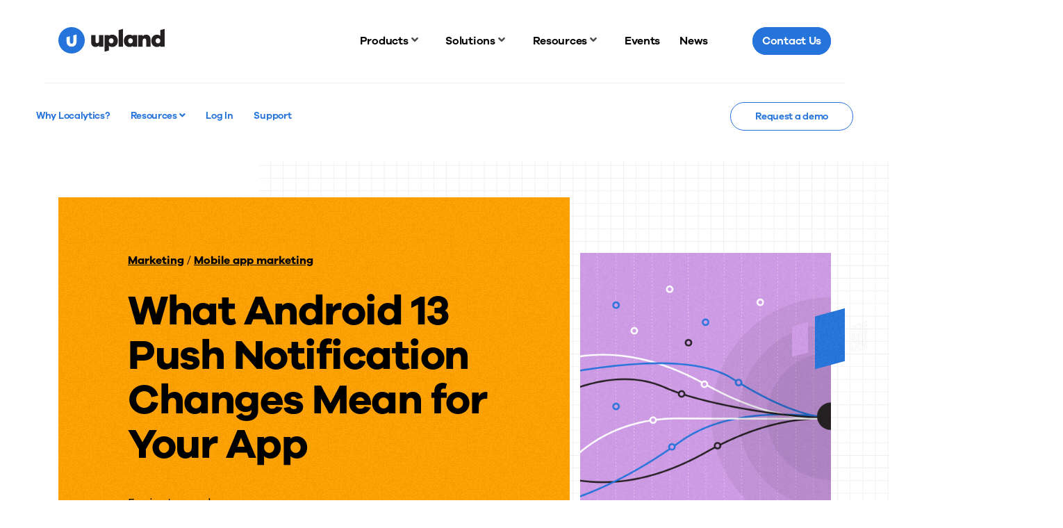

--- FILE ---
content_type: text/html; charset=UTF-8
request_url: https://uplandsoftware.com/localytics/resources/blog/what-android-13-push-notification-changes-mean-for-your-app/
body_size: 31952
content:
<!DOCTYPE html>
<html class="no-js" lang="en">

<head><meta charset="utf-8"><script>if(navigator.userAgent.match(/MSIE|Internet Explorer/i)||navigator.userAgent.match(/Trident\/7\..*?rv:11/i)){var href=document.location.href;if(!href.match(/[?&]nowprocket/)){if(href.indexOf("?")==-1){if(href.indexOf("#")==-1){document.location.href=href+"?nowprocket=1"}else{document.location.href=href.replace("#","?nowprocket=1#")}}else{if(href.indexOf("#")==-1){document.location.href=href+"&nowprocket=1"}else{document.location.href=href.replace("#","&nowprocket=1#")}}}}</script><script>(()=>{class RocketLazyLoadScripts{constructor(){this.v="2.0.4",this.userEvents=["keydown","keyup","mousedown","mouseup","mousemove","mouseover","mouseout","touchmove","touchstart","touchend","touchcancel","wheel","click","dblclick","input"],this.attributeEvents=["onblur","onclick","oncontextmenu","ondblclick","onfocus","onmousedown","onmouseenter","onmouseleave","onmousemove","onmouseout","onmouseover","onmouseup","onmousewheel","onscroll","onsubmit"]}async t(){this.i(),this.o(),/iP(ad|hone)/.test(navigator.userAgent)&&this.h(),this.u(),this.l(this),this.m(),this.k(this),this.p(this),this._(),await Promise.all([this.R(),this.L()]),this.lastBreath=Date.now(),this.S(this),this.P(),this.D(),this.O(),this.M(),await this.C(this.delayedScripts.normal),await this.C(this.delayedScripts.defer),await this.C(this.delayedScripts.async),await this.T(),await this.F(),await this.j(),await this.A(),window.dispatchEvent(new Event("rocket-allScriptsLoaded")),this.everythingLoaded=!0,this.lastTouchEnd&&await new Promise(t=>setTimeout(t,500-Date.now()+this.lastTouchEnd)),this.I(),this.H(),this.U(),this.W()}i(){this.CSPIssue=sessionStorage.getItem("rocketCSPIssue"),document.addEventListener("securitypolicyviolation",t=>{this.CSPIssue||"script-src-elem"!==t.violatedDirective||"data"!==t.blockedURI||(this.CSPIssue=!0,sessionStorage.setItem("rocketCSPIssue",!0))},{isRocket:!0})}o(){window.addEventListener("pageshow",t=>{this.persisted=t.persisted,this.realWindowLoadedFired=!0},{isRocket:!0}),window.addEventListener("pagehide",()=>{this.onFirstUserAction=null},{isRocket:!0})}h(){let t;function e(e){t=e}window.addEventListener("touchstart",e,{isRocket:!0}),window.addEventListener("touchend",function i(o){o.changedTouches[0]&&t.changedTouches[0]&&Math.abs(o.changedTouches[0].pageX-t.changedTouches[0].pageX)<10&&Math.abs(o.changedTouches[0].pageY-t.changedTouches[0].pageY)<10&&o.timeStamp-t.timeStamp<200&&(window.removeEventListener("touchstart",e,{isRocket:!0}),window.removeEventListener("touchend",i,{isRocket:!0}),"INPUT"===o.target.tagName&&"text"===o.target.type||(o.target.dispatchEvent(new TouchEvent("touchend",{target:o.target,bubbles:!0})),o.target.dispatchEvent(new MouseEvent("mouseover",{target:o.target,bubbles:!0})),o.target.dispatchEvent(new PointerEvent("click",{target:o.target,bubbles:!0,cancelable:!0,detail:1,clientX:o.changedTouches[0].clientX,clientY:o.changedTouches[0].clientY})),event.preventDefault()))},{isRocket:!0})}q(t){this.userActionTriggered||("mousemove"!==t.type||this.firstMousemoveIgnored?"keyup"===t.type||"mouseover"===t.type||"mouseout"===t.type||(this.userActionTriggered=!0,this.onFirstUserAction&&this.onFirstUserAction()):this.firstMousemoveIgnored=!0),"click"===t.type&&t.preventDefault(),t.stopPropagation(),t.stopImmediatePropagation(),"touchstart"===this.lastEvent&&"touchend"===t.type&&(this.lastTouchEnd=Date.now()),"click"===t.type&&(this.lastTouchEnd=0),this.lastEvent=t.type,t.composedPath&&t.composedPath()[0].getRootNode()instanceof ShadowRoot&&(t.rocketTarget=t.composedPath()[0]),this.savedUserEvents.push(t)}u(){this.savedUserEvents=[],this.userEventHandler=this.q.bind(this),this.userEvents.forEach(t=>window.addEventListener(t,this.userEventHandler,{passive:!1,isRocket:!0})),document.addEventListener("visibilitychange",this.userEventHandler,{isRocket:!0})}U(){this.userEvents.forEach(t=>window.removeEventListener(t,this.userEventHandler,{passive:!1,isRocket:!0})),document.removeEventListener("visibilitychange",this.userEventHandler,{isRocket:!0}),this.savedUserEvents.forEach(t=>{(t.rocketTarget||t.target).dispatchEvent(new window[t.constructor.name](t.type,t))})}m(){const t="return false",e=Array.from(this.attributeEvents,t=>"data-rocket-"+t),i="["+this.attributeEvents.join("],[")+"]",o="[data-rocket-"+this.attributeEvents.join("],[data-rocket-")+"]",s=(e,i,o)=>{o&&o!==t&&(e.setAttribute("data-rocket-"+i,o),e["rocket"+i]=new Function("event",o),e.setAttribute(i,t))};new MutationObserver(t=>{for(const n of t)"attributes"===n.type&&(n.attributeName.startsWith("data-rocket-")||this.everythingLoaded?n.attributeName.startsWith("data-rocket-")&&this.everythingLoaded&&this.N(n.target,n.attributeName.substring(12)):s(n.target,n.attributeName,n.target.getAttribute(n.attributeName))),"childList"===n.type&&n.addedNodes.forEach(t=>{if(t.nodeType===Node.ELEMENT_NODE)if(this.everythingLoaded)for(const i of[t,...t.querySelectorAll(o)])for(const t of i.getAttributeNames())e.includes(t)&&this.N(i,t.substring(12));else for(const e of[t,...t.querySelectorAll(i)])for(const t of e.getAttributeNames())this.attributeEvents.includes(t)&&s(e,t,e.getAttribute(t))})}).observe(document,{subtree:!0,childList:!0,attributeFilter:[...this.attributeEvents,...e]})}I(){this.attributeEvents.forEach(t=>{document.querySelectorAll("[data-rocket-"+t+"]").forEach(e=>{this.N(e,t)})})}N(t,e){const i=t.getAttribute("data-rocket-"+e);i&&(t.setAttribute(e,i),t.removeAttribute("data-rocket-"+e))}k(t){Object.defineProperty(HTMLElement.prototype,"onclick",{get(){return this.rocketonclick||null},set(e){this.rocketonclick=e,this.setAttribute(t.everythingLoaded?"onclick":"data-rocket-onclick","this.rocketonclick(event)")}})}S(t){function e(e,i){let o=e[i];e[i]=null,Object.defineProperty(e,i,{get:()=>o,set(s){t.everythingLoaded?o=s:e["rocket"+i]=o=s}})}e(document,"onreadystatechange"),e(window,"onload"),e(window,"onpageshow");try{Object.defineProperty(document,"readyState",{get:()=>t.rocketReadyState,set(e){t.rocketReadyState=e},configurable:!0}),document.readyState="loading"}catch(t){console.log("WPRocket DJE readyState conflict, bypassing")}}l(t){this.originalAddEventListener=EventTarget.prototype.addEventListener,this.originalRemoveEventListener=EventTarget.prototype.removeEventListener,this.savedEventListeners=[],EventTarget.prototype.addEventListener=function(e,i,o){o&&o.isRocket||!t.B(e,this)&&!t.userEvents.includes(e)||t.B(e,this)&&!t.userActionTriggered||e.startsWith("rocket-")||t.everythingLoaded?t.originalAddEventListener.call(this,e,i,o):(t.savedEventListeners.push({target:this,remove:!1,type:e,func:i,options:o}),"mouseenter"!==e&&"mouseleave"!==e||t.originalAddEventListener.call(this,e,t.savedUserEvents.push,o))},EventTarget.prototype.removeEventListener=function(e,i,o){o&&o.isRocket||!t.B(e,this)&&!t.userEvents.includes(e)||t.B(e,this)&&!t.userActionTriggered||e.startsWith("rocket-")||t.everythingLoaded?t.originalRemoveEventListener.call(this,e,i,o):t.savedEventListeners.push({target:this,remove:!0,type:e,func:i,options:o})}}J(t,e){this.savedEventListeners=this.savedEventListeners.filter(i=>{let o=i.type,s=i.target||window;return e!==o||t!==s||(this.B(o,s)&&(i.type="rocket-"+o),this.$(i),!1)})}H(){EventTarget.prototype.addEventListener=this.originalAddEventListener,EventTarget.prototype.removeEventListener=this.originalRemoveEventListener,this.savedEventListeners.forEach(t=>this.$(t))}$(t){t.remove?this.originalRemoveEventListener.call(t.target,t.type,t.func,t.options):this.originalAddEventListener.call(t.target,t.type,t.func,t.options)}p(t){let e;function i(e){return t.everythingLoaded?e:e.split(" ").map(t=>"load"===t||t.startsWith("load.")?"rocket-jquery-load":t).join(" ")}function o(o){function s(e){const s=o.fn[e];o.fn[e]=o.fn.init.prototype[e]=function(){return this[0]===window&&t.userActionTriggered&&("string"==typeof arguments[0]||arguments[0]instanceof String?arguments[0]=i(arguments[0]):"object"==typeof arguments[0]&&Object.keys(arguments[0]).forEach(t=>{const e=arguments[0][t];delete arguments[0][t],arguments[0][i(t)]=e})),s.apply(this,arguments),this}}if(o&&o.fn&&!t.allJQueries.includes(o)){const e={DOMContentLoaded:[],"rocket-DOMContentLoaded":[]};for(const t in e)document.addEventListener(t,()=>{e[t].forEach(t=>t())},{isRocket:!0});o.fn.ready=o.fn.init.prototype.ready=function(i){function s(){parseInt(o.fn.jquery)>2?setTimeout(()=>i.bind(document)(o)):i.bind(document)(o)}return"function"==typeof i&&(t.realDomReadyFired?!t.userActionTriggered||t.fauxDomReadyFired?s():e["rocket-DOMContentLoaded"].push(s):e.DOMContentLoaded.push(s)),o([])},s("on"),s("one"),s("off"),t.allJQueries.push(o)}e=o}t.allJQueries=[],o(window.jQuery),Object.defineProperty(window,"jQuery",{get:()=>e,set(t){o(t)}})}P(){const t=new Map;document.write=document.writeln=function(e){const i=document.currentScript,o=document.createRange(),s=i.parentElement;let n=t.get(i);void 0===n&&(n=i.nextSibling,t.set(i,n));const c=document.createDocumentFragment();o.setStart(c,0),c.appendChild(o.createContextualFragment(e)),s.insertBefore(c,n)}}async R(){return new Promise(t=>{this.userActionTriggered?t():this.onFirstUserAction=t})}async L(){return new Promise(t=>{document.addEventListener("DOMContentLoaded",()=>{this.realDomReadyFired=!0,t()},{isRocket:!0})})}async j(){return this.realWindowLoadedFired?Promise.resolve():new Promise(t=>{window.addEventListener("load",t,{isRocket:!0})})}M(){this.pendingScripts=[];this.scriptsMutationObserver=new MutationObserver(t=>{for(const e of t)e.addedNodes.forEach(t=>{"SCRIPT"!==t.tagName||t.noModule||t.isWPRocket||this.pendingScripts.push({script:t,promise:new Promise(e=>{const i=()=>{const i=this.pendingScripts.findIndex(e=>e.script===t);i>=0&&this.pendingScripts.splice(i,1),e()};t.addEventListener("load",i,{isRocket:!0}),t.addEventListener("error",i,{isRocket:!0}),setTimeout(i,1e3)})})})}),this.scriptsMutationObserver.observe(document,{childList:!0,subtree:!0})}async F(){await this.X(),this.pendingScripts.length?(await this.pendingScripts[0].promise,await this.F()):this.scriptsMutationObserver.disconnect()}D(){this.delayedScripts={normal:[],async:[],defer:[]},document.querySelectorAll("script[type$=rocketlazyloadscript]").forEach(t=>{t.hasAttribute("data-rocket-src")?t.hasAttribute("async")&&!1!==t.async?this.delayedScripts.async.push(t):t.hasAttribute("defer")&&!1!==t.defer||"module"===t.getAttribute("data-rocket-type")?this.delayedScripts.defer.push(t):this.delayedScripts.normal.push(t):this.delayedScripts.normal.push(t)})}async _(){await this.L();let t=[];document.querySelectorAll("script[type$=rocketlazyloadscript][data-rocket-src]").forEach(e=>{let i=e.getAttribute("data-rocket-src");if(i&&!i.startsWith("data:")){i.startsWith("//")&&(i=location.protocol+i);try{const o=new URL(i).origin;o!==location.origin&&t.push({src:o,crossOrigin:e.crossOrigin||"module"===e.getAttribute("data-rocket-type")})}catch(t){}}}),t=[...new Map(t.map(t=>[JSON.stringify(t),t])).values()],this.Y(t,"preconnect")}async G(t){if(await this.K(),!0!==t.noModule||!("noModule"in HTMLScriptElement.prototype))return new Promise(e=>{let i;function o(){(i||t).setAttribute("data-rocket-status","executed"),e()}try{if(navigator.userAgent.includes("Firefox/")||""===navigator.vendor||this.CSPIssue)i=document.createElement("script"),[...t.attributes].forEach(t=>{let e=t.nodeName;"type"!==e&&("data-rocket-type"===e&&(e="type"),"data-rocket-src"===e&&(e="src"),i.setAttribute(e,t.nodeValue))}),t.text&&(i.text=t.text),t.nonce&&(i.nonce=t.nonce),i.hasAttribute("src")?(i.addEventListener("load",o,{isRocket:!0}),i.addEventListener("error",()=>{i.setAttribute("data-rocket-status","failed-network"),e()},{isRocket:!0}),setTimeout(()=>{i.isConnected||e()},1)):(i.text=t.text,o()),i.isWPRocket=!0,t.parentNode.replaceChild(i,t);else{const i=t.getAttribute("data-rocket-type"),s=t.getAttribute("data-rocket-src");i?(t.type=i,t.removeAttribute("data-rocket-type")):t.removeAttribute("type"),t.addEventListener("load",o,{isRocket:!0}),t.addEventListener("error",i=>{this.CSPIssue&&i.target.src.startsWith("data:")?(console.log("WPRocket: CSP fallback activated"),t.removeAttribute("src"),this.G(t).then(e)):(t.setAttribute("data-rocket-status","failed-network"),e())},{isRocket:!0}),s?(t.fetchPriority="high",t.removeAttribute("data-rocket-src"),t.src=s):t.src="data:text/javascript;base64,"+window.btoa(unescape(encodeURIComponent(t.text)))}}catch(i){t.setAttribute("data-rocket-status","failed-transform"),e()}});t.setAttribute("data-rocket-status","skipped")}async C(t){const e=t.shift();return e?(e.isConnected&&await this.G(e),this.C(t)):Promise.resolve()}O(){this.Y([...this.delayedScripts.normal,...this.delayedScripts.defer,...this.delayedScripts.async],"preload")}Y(t,e){this.trash=this.trash||[];let i=!0;var o=document.createDocumentFragment();t.forEach(t=>{const s=t.getAttribute&&t.getAttribute("data-rocket-src")||t.src;if(s&&!s.startsWith("data:")){const n=document.createElement("link");n.href=s,n.rel=e,"preconnect"!==e&&(n.as="script",n.fetchPriority=i?"high":"low"),t.getAttribute&&"module"===t.getAttribute("data-rocket-type")&&(n.crossOrigin=!0),t.crossOrigin&&(n.crossOrigin=t.crossOrigin),t.integrity&&(n.integrity=t.integrity),t.nonce&&(n.nonce=t.nonce),o.appendChild(n),this.trash.push(n),i=!1}}),document.head.appendChild(o)}W(){this.trash.forEach(t=>t.remove())}async T(){try{document.readyState="interactive"}catch(t){}this.fauxDomReadyFired=!0;try{await this.K(),this.J(document,"readystatechange"),document.dispatchEvent(new Event("rocket-readystatechange")),await this.K(),document.rocketonreadystatechange&&document.rocketonreadystatechange(),await this.K(),this.J(document,"DOMContentLoaded"),document.dispatchEvent(new Event("rocket-DOMContentLoaded")),await this.K(),this.J(window,"DOMContentLoaded"),window.dispatchEvent(new Event("rocket-DOMContentLoaded"))}catch(t){console.error(t)}}async A(){try{document.readyState="complete"}catch(t){}try{await this.K(),this.J(document,"readystatechange"),document.dispatchEvent(new Event("rocket-readystatechange")),await this.K(),document.rocketonreadystatechange&&document.rocketonreadystatechange(),await this.K(),this.J(window,"load"),window.dispatchEvent(new Event("rocket-load")),await this.K(),window.rocketonload&&window.rocketonload(),await this.K(),this.allJQueries.forEach(t=>t(window).trigger("rocket-jquery-load")),await this.K(),this.J(window,"pageshow");const t=new Event("rocket-pageshow");t.persisted=this.persisted,window.dispatchEvent(t),await this.K(),window.rocketonpageshow&&window.rocketonpageshow({persisted:this.persisted})}catch(t){console.error(t)}}async K(){Date.now()-this.lastBreath>45&&(await this.X(),this.lastBreath=Date.now())}async X(){return document.hidden?new Promise(t=>setTimeout(t)):new Promise(t=>requestAnimationFrame(t))}B(t,e){return e===document&&"readystatechange"===t||(e===document&&"DOMContentLoaded"===t||(e===window&&"DOMContentLoaded"===t||(e===window&&"load"===t||e===window&&"pageshow"===t)))}static run(){(new RocketLazyLoadScripts).t()}}RocketLazyLoadScripts.run()})();</script>
    
    <meta http-equiv="X-UA-Compatible" content="IE=edge,chrome=1">
    <title>What Android 13 Push Notification Changes Mean for Your App - Localytics</title>
<link crossorigin data-rocket-preconnect href="https://js.storylane.io" rel="preconnect"><link rel="preload" data-rocket-preload as="image" href="https://uplandsoftware.com/wp-content/themes/upland/assets/images/backgrounds/bg-grid-default.svg" fetchpriority="high">
    <meta name="viewport" content="width=device-width, initial-scale=1">
    <link rel="apple-touch-icon"
          href="https://uplandsoftware.com/localytics/wp-content/themes/upland/assets/images/favicons/apple-touch-icon.png" sizes="180x180">
    <link rel="icon" href="https://uplandsoftware.com/localytics/wp-content/themes/upland/assets/images/favicons/android-chrome-512x512.png"
          sizes="512x512" type="image/png">
    <link rel="icon" href="https://uplandsoftware.com/localytics/wp-content/themes/upland/assets/images/favicons/android-chrome-192x192.png"
          sizes="192x192" type="image/png">
    <link rel="icon" href="https://uplandsoftware.com/localytics/wp-content/themes/upland/assets/images/favicons/favicon-32x32.png"
          sizes="32x32" type="image/png">
    <link rel="icon" href="https://uplandsoftware.com/localytics/wp-content/themes/upland/assets/images/favicons/favicon-16x16.png"
          sizes="16x16" type="image/png">
    <link rel="icon" href="https://uplandsoftware.com/localytics/wp-content/themes/upland/assets/images/favicons/favicon.ico">
    <meta name='robots' content='noindex,nofollow' />
<meta name='robots' content='noindex, nofollow' />
    <!-- Google Tag Manager -->
    <script type="rocketlazyloadscript">
        (function(w,d,s,l,i){w[l]=w[l]||[];w[l].push({'gtm.start':
        new Date().getTime(),event:'gtm.js'});var f=d.getElementsByTagName(s)[0],
        j=d.createElement(s),dl=l!='dataLayer'?'&l='+l:'';j.async=true;j.src=
        'https://www.googletagmanager.com/gtm.js?id=GTM-P4H4X5K'+dl;f.parentNode.insertBefore(j,f);
        })(window,document,'script','dataLayer','GTM-P4H4X5K');
    </script>
    <!-- End Google Tag Manager -->
    
	<!-- This site is optimized with the Yoast SEO Premium plugin v26.6 (Yoast SEO v26.6) - https://yoast.com/wordpress/plugins/seo/ -->
	<meta name="description" content="Discover what the Android 13 push notification changes mean for your app, and how you can prepare with our latest blog." />
	<meta name="twitter:label1" content="Est. reading time" />
	<meta name="twitter:data1" content="5 minutes" />
	<script type="application/ld+json" class="yoast-schema-graph">{"@context":"https://schema.org","@graph":[{"@type":"WebPage","@id":"https://uplandsoftware.com/localytics/resources/blog/what-android-13-push-notification-changes-mean-for-your-app/","url":"https://uplandsoftware.com/localytics/resources/blog/what-android-13-push-notification-changes-mean-for-your-app/","name":"What Android 13 Push Notification Changes Mean for Your App - Localytics","isPartOf":{"@id":"https://uplandsoftware.com/localytics/#website"},"primaryImageOfPage":{"@id":"https://uplandsoftware.com/localytics/resources/blog/what-android-13-push-notification-changes-mean-for-your-app/#primaryimage"},"image":{"@id":"https://uplandsoftware.com/localytics/resources/blog/what-android-13-push-notification-changes-mean-for-your-app/#primaryimage"},"thumbnailUrl":"https://uplandsoftware.com/localytics/wp-content/uploads/sites/45/AdobeStock_467435303_Editorial_Use_Only-scaled.jpeg","datePublished":"2022-09-01T15:06:29+00:00","dateModified":"2022-09-02T07:19:40+00:00","description":"Discover what the Android 13 push notification changes mean for your app, and how you can prepare with our latest blog.","inLanguage":"en-US","potentialAction":[{"@type":"ReadAction","target":["https://uplandsoftware.com/localytics/resources/blog/what-android-13-push-notification-changes-mean-for-your-app/"]}]},{"@type":"ImageObject","inLanguage":"en-US","@id":"https://uplandsoftware.com/localytics/resources/blog/what-android-13-push-notification-changes-mean-for-your-app/#primaryimage","url":"https://uplandsoftware.com/localytics/wp-content/uploads/sites/45/AdobeStock_467435303_Editorial_Use_Only-scaled.jpeg","contentUrl":"https://uplandsoftware.com/localytics/wp-content/uploads/sites/45/AdobeStock_467435303_Editorial_Use_Only-scaled.jpeg","width":2560,"height":1707,"caption":"Google Android figure and smartphone with keyboard closeup. Google Android is the operating system for smartphones, tablet computers, e-books and other devices. Moscow, Russia - September 10, 2021"},{"@type":"WebSite","@id":"https://uplandsoftware.com/localytics/#website","url":"https://uplandsoftware.com/localytics/","name":"Localytics","description":"","potentialAction":[{"@type":"SearchAction","target":{"@type":"EntryPoint","urlTemplate":"https://uplandsoftware.com/localytics/?s={search_term_string}"},"query-input":{"@type":"PropertyValueSpecification","valueRequired":true,"valueName":"search_term_string"}}],"inLanguage":"en-US"}]}</script>
	<!-- / Yoast SEO Premium plugin. -->


<link rel='dns-prefetch' href='//cdn.jsdelivr.net' />

<link rel="alternate" title="oEmbed (JSON)" type="application/json+oembed" href="https://uplandsoftware.com/localytics/wp-json/oembed/1.0/embed?url=https%3A%2F%2Fuplandsoftware.com%2Flocalytics%2Fresources%2Fblog%2Fwhat-android-13-push-notification-changes-mean-for-your-app%2F" />
<link rel="alternate" title="oEmbed (XML)" type="text/xml+oembed" href="https://uplandsoftware.com/localytics/wp-json/oembed/1.0/embed?url=https%3A%2F%2Fuplandsoftware.com%2Flocalytics%2Fresources%2Fblog%2Fwhat-android-13-push-notification-changes-mean-for-your-app%2F&#038;format=xml" />
<style id='wp-img-auto-sizes-contain-inline-css' type='text/css'>
img:is([sizes=auto i],[sizes^="auto," i]){contain-intrinsic-size:3000px 1500px}
/*# sourceURL=wp-img-auto-sizes-contain-inline-css */
</style>
<style id='wp-block-library-inline-css' type='text/css'>
:root{--wp-block-synced-color:#7a00df;--wp-block-synced-color--rgb:122,0,223;--wp-bound-block-color:var(--wp-block-synced-color);--wp-editor-canvas-background:#ddd;--wp-admin-theme-color:#007cba;--wp-admin-theme-color--rgb:0,124,186;--wp-admin-theme-color-darker-10:#006ba1;--wp-admin-theme-color-darker-10--rgb:0,107,160.5;--wp-admin-theme-color-darker-20:#005a87;--wp-admin-theme-color-darker-20--rgb:0,90,135;--wp-admin-border-width-focus:2px}@media (min-resolution:192dpi){:root{--wp-admin-border-width-focus:1.5px}}.wp-element-button{cursor:pointer}:root .has-very-light-gray-background-color{background-color:#eee}:root .has-very-dark-gray-background-color{background-color:#313131}:root .has-very-light-gray-color{color:#eee}:root .has-very-dark-gray-color{color:#313131}:root .has-vivid-green-cyan-to-vivid-cyan-blue-gradient-background{background:linear-gradient(135deg,#00d084,#0693e3)}:root .has-purple-crush-gradient-background{background:linear-gradient(135deg,#34e2e4,#4721fb 50%,#ab1dfe)}:root .has-hazy-dawn-gradient-background{background:linear-gradient(135deg,#faaca8,#dad0ec)}:root .has-subdued-olive-gradient-background{background:linear-gradient(135deg,#fafae1,#67a671)}:root .has-atomic-cream-gradient-background{background:linear-gradient(135deg,#fdd79a,#004a59)}:root .has-nightshade-gradient-background{background:linear-gradient(135deg,#330968,#31cdcf)}:root .has-midnight-gradient-background{background:linear-gradient(135deg,#020381,#2874fc)}:root{--wp--preset--font-size--normal:16px;--wp--preset--font-size--huge:42px}.has-regular-font-size{font-size:1em}.has-larger-font-size{font-size:2.625em}.has-normal-font-size{font-size:var(--wp--preset--font-size--normal)}.has-huge-font-size{font-size:var(--wp--preset--font-size--huge)}.has-text-align-center{text-align:center}.has-text-align-left{text-align:left}.has-text-align-right{text-align:right}.has-fit-text{white-space:nowrap!important}#end-resizable-editor-section{display:none}.aligncenter{clear:both}.items-justified-left{justify-content:flex-start}.items-justified-center{justify-content:center}.items-justified-right{justify-content:flex-end}.items-justified-space-between{justify-content:space-between}.screen-reader-text{border:0;clip-path:inset(50%);height:1px;margin:-1px;overflow:hidden;padding:0;position:absolute;width:1px;word-wrap:normal!important}.screen-reader-text:focus{background-color:#ddd;clip-path:none;color:#444;display:block;font-size:1em;height:auto;left:5px;line-height:normal;padding:15px 23px 14px;text-decoration:none;top:5px;width:auto;z-index:100000}html :where(.has-border-color){border-style:solid}html :where([style*=border-top-color]){border-top-style:solid}html :where([style*=border-right-color]){border-right-style:solid}html :where([style*=border-bottom-color]){border-bottom-style:solid}html :where([style*=border-left-color]){border-left-style:solid}html :where([style*=border-width]){border-style:solid}html :where([style*=border-top-width]){border-top-style:solid}html :where([style*=border-right-width]){border-right-style:solid}html :where([style*=border-bottom-width]){border-bottom-style:solid}html :where([style*=border-left-width]){border-left-style:solid}html :where(img[class*=wp-image-]){height:auto;max-width:100%}:where(figure){margin:0 0 1em}html :where(.is-position-sticky){--wp-admin--admin-bar--position-offset:var(--wp-admin--admin-bar--height,0px)}@media screen and (max-width:600px){html :where(.is-position-sticky){--wp-admin--admin-bar--position-offset:0px}}

/*# sourceURL=wp-block-library-inline-css */
</style><style id='global-styles-inline-css' type='text/css'>
:root{--wp--preset--aspect-ratio--square: 1;--wp--preset--aspect-ratio--4-3: 4/3;--wp--preset--aspect-ratio--3-4: 3/4;--wp--preset--aspect-ratio--3-2: 3/2;--wp--preset--aspect-ratio--2-3: 2/3;--wp--preset--aspect-ratio--16-9: 16/9;--wp--preset--aspect-ratio--9-16: 9/16;--wp--preset--color--black: #000000;--wp--preset--color--cyan-bluish-gray: #abb8c3;--wp--preset--color--white: #ffffff;--wp--preset--color--pale-pink: #f78da7;--wp--preset--color--vivid-red: #cf2e2e;--wp--preset--color--luminous-vivid-orange: #ff6900;--wp--preset--color--luminous-vivid-amber: #fcb900;--wp--preset--color--light-green-cyan: #7bdcb5;--wp--preset--color--vivid-green-cyan: #00d084;--wp--preset--color--pale-cyan-blue: #8ed1fc;--wp--preset--color--vivid-cyan-blue: #0693e3;--wp--preset--color--vivid-purple: #9b51e0;--wp--preset--gradient--vivid-cyan-blue-to-vivid-purple: linear-gradient(135deg,rgb(6,147,227) 0%,rgb(155,81,224) 100%);--wp--preset--gradient--light-green-cyan-to-vivid-green-cyan: linear-gradient(135deg,rgb(122,220,180) 0%,rgb(0,208,130) 100%);--wp--preset--gradient--luminous-vivid-amber-to-luminous-vivid-orange: linear-gradient(135deg,rgb(252,185,0) 0%,rgb(255,105,0) 100%);--wp--preset--gradient--luminous-vivid-orange-to-vivid-red: linear-gradient(135deg,rgb(255,105,0) 0%,rgb(207,46,46) 100%);--wp--preset--gradient--very-light-gray-to-cyan-bluish-gray: linear-gradient(135deg,rgb(238,238,238) 0%,rgb(169,184,195) 100%);--wp--preset--gradient--cool-to-warm-spectrum: linear-gradient(135deg,rgb(74,234,220) 0%,rgb(151,120,209) 20%,rgb(207,42,186) 40%,rgb(238,44,130) 60%,rgb(251,105,98) 80%,rgb(254,248,76) 100%);--wp--preset--gradient--blush-light-purple: linear-gradient(135deg,rgb(255,206,236) 0%,rgb(152,150,240) 100%);--wp--preset--gradient--blush-bordeaux: linear-gradient(135deg,rgb(254,205,165) 0%,rgb(254,45,45) 50%,rgb(107,0,62) 100%);--wp--preset--gradient--luminous-dusk: linear-gradient(135deg,rgb(255,203,112) 0%,rgb(199,81,192) 50%,rgb(65,88,208) 100%);--wp--preset--gradient--pale-ocean: linear-gradient(135deg,rgb(255,245,203) 0%,rgb(182,227,212) 50%,rgb(51,167,181) 100%);--wp--preset--gradient--electric-grass: linear-gradient(135deg,rgb(202,248,128) 0%,rgb(113,206,126) 100%);--wp--preset--gradient--midnight: linear-gradient(135deg,rgb(2,3,129) 0%,rgb(40,116,252) 100%);--wp--preset--font-size--small: 13px;--wp--preset--font-size--medium: 20px;--wp--preset--font-size--large: 36px;--wp--preset--font-size--x-large: 42px;--wp--preset--spacing--20: 0.44rem;--wp--preset--spacing--30: 0.67rem;--wp--preset--spacing--40: 1rem;--wp--preset--spacing--50: 1.5rem;--wp--preset--spacing--60: 2.25rem;--wp--preset--spacing--70: 3.38rem;--wp--preset--spacing--80: 5.06rem;--wp--preset--shadow--natural: 6px 6px 9px rgba(0, 0, 0, 0.2);--wp--preset--shadow--deep: 12px 12px 50px rgba(0, 0, 0, 0.4);--wp--preset--shadow--sharp: 6px 6px 0px rgba(0, 0, 0, 0.2);--wp--preset--shadow--outlined: 6px 6px 0px -3px rgb(255, 255, 255), 6px 6px rgb(0, 0, 0);--wp--preset--shadow--crisp: 6px 6px 0px rgb(0, 0, 0);}:where(.is-layout-flex){gap: 0.5em;}:where(.is-layout-grid){gap: 0.5em;}body .is-layout-flex{display: flex;}.is-layout-flex{flex-wrap: wrap;align-items: center;}.is-layout-flex > :is(*, div){margin: 0;}body .is-layout-grid{display: grid;}.is-layout-grid > :is(*, div){margin: 0;}:where(.wp-block-columns.is-layout-flex){gap: 2em;}:where(.wp-block-columns.is-layout-grid){gap: 2em;}:where(.wp-block-post-template.is-layout-flex){gap: 1.25em;}:where(.wp-block-post-template.is-layout-grid){gap: 1.25em;}.has-black-color{color: var(--wp--preset--color--black) !important;}.has-cyan-bluish-gray-color{color: var(--wp--preset--color--cyan-bluish-gray) !important;}.has-white-color{color: var(--wp--preset--color--white) !important;}.has-pale-pink-color{color: var(--wp--preset--color--pale-pink) !important;}.has-vivid-red-color{color: var(--wp--preset--color--vivid-red) !important;}.has-luminous-vivid-orange-color{color: var(--wp--preset--color--luminous-vivid-orange) !important;}.has-luminous-vivid-amber-color{color: var(--wp--preset--color--luminous-vivid-amber) !important;}.has-light-green-cyan-color{color: var(--wp--preset--color--light-green-cyan) !important;}.has-vivid-green-cyan-color{color: var(--wp--preset--color--vivid-green-cyan) !important;}.has-pale-cyan-blue-color{color: var(--wp--preset--color--pale-cyan-blue) !important;}.has-vivid-cyan-blue-color{color: var(--wp--preset--color--vivid-cyan-blue) !important;}.has-vivid-purple-color{color: var(--wp--preset--color--vivid-purple) !important;}.has-black-background-color{background-color: var(--wp--preset--color--black) !important;}.has-cyan-bluish-gray-background-color{background-color: var(--wp--preset--color--cyan-bluish-gray) !important;}.has-white-background-color{background-color: var(--wp--preset--color--white) !important;}.has-pale-pink-background-color{background-color: var(--wp--preset--color--pale-pink) !important;}.has-vivid-red-background-color{background-color: var(--wp--preset--color--vivid-red) !important;}.has-luminous-vivid-orange-background-color{background-color: var(--wp--preset--color--luminous-vivid-orange) !important;}.has-luminous-vivid-amber-background-color{background-color: var(--wp--preset--color--luminous-vivid-amber) !important;}.has-light-green-cyan-background-color{background-color: var(--wp--preset--color--light-green-cyan) !important;}.has-vivid-green-cyan-background-color{background-color: var(--wp--preset--color--vivid-green-cyan) !important;}.has-pale-cyan-blue-background-color{background-color: var(--wp--preset--color--pale-cyan-blue) !important;}.has-vivid-cyan-blue-background-color{background-color: var(--wp--preset--color--vivid-cyan-blue) !important;}.has-vivid-purple-background-color{background-color: var(--wp--preset--color--vivid-purple) !important;}.has-black-border-color{border-color: var(--wp--preset--color--black) !important;}.has-cyan-bluish-gray-border-color{border-color: var(--wp--preset--color--cyan-bluish-gray) !important;}.has-white-border-color{border-color: var(--wp--preset--color--white) !important;}.has-pale-pink-border-color{border-color: var(--wp--preset--color--pale-pink) !important;}.has-vivid-red-border-color{border-color: var(--wp--preset--color--vivid-red) !important;}.has-luminous-vivid-orange-border-color{border-color: var(--wp--preset--color--luminous-vivid-orange) !important;}.has-luminous-vivid-amber-border-color{border-color: var(--wp--preset--color--luminous-vivid-amber) !important;}.has-light-green-cyan-border-color{border-color: var(--wp--preset--color--light-green-cyan) !important;}.has-vivid-green-cyan-border-color{border-color: var(--wp--preset--color--vivid-green-cyan) !important;}.has-pale-cyan-blue-border-color{border-color: var(--wp--preset--color--pale-cyan-blue) !important;}.has-vivid-cyan-blue-border-color{border-color: var(--wp--preset--color--vivid-cyan-blue) !important;}.has-vivid-purple-border-color{border-color: var(--wp--preset--color--vivid-purple) !important;}.has-vivid-cyan-blue-to-vivid-purple-gradient-background{background: var(--wp--preset--gradient--vivid-cyan-blue-to-vivid-purple) !important;}.has-light-green-cyan-to-vivid-green-cyan-gradient-background{background: var(--wp--preset--gradient--light-green-cyan-to-vivid-green-cyan) !important;}.has-luminous-vivid-amber-to-luminous-vivid-orange-gradient-background{background: var(--wp--preset--gradient--luminous-vivid-amber-to-luminous-vivid-orange) !important;}.has-luminous-vivid-orange-to-vivid-red-gradient-background{background: var(--wp--preset--gradient--luminous-vivid-orange-to-vivid-red) !important;}.has-very-light-gray-to-cyan-bluish-gray-gradient-background{background: var(--wp--preset--gradient--very-light-gray-to-cyan-bluish-gray) !important;}.has-cool-to-warm-spectrum-gradient-background{background: var(--wp--preset--gradient--cool-to-warm-spectrum) !important;}.has-blush-light-purple-gradient-background{background: var(--wp--preset--gradient--blush-light-purple) !important;}.has-blush-bordeaux-gradient-background{background: var(--wp--preset--gradient--blush-bordeaux) !important;}.has-luminous-dusk-gradient-background{background: var(--wp--preset--gradient--luminous-dusk) !important;}.has-pale-ocean-gradient-background{background: var(--wp--preset--gradient--pale-ocean) !important;}.has-electric-grass-gradient-background{background: var(--wp--preset--gradient--electric-grass) !important;}.has-midnight-gradient-background{background: var(--wp--preset--gradient--midnight) !important;}.has-small-font-size{font-size: var(--wp--preset--font-size--small) !important;}.has-medium-font-size{font-size: var(--wp--preset--font-size--medium) !important;}.has-large-font-size{font-size: var(--wp--preset--font-size--large) !important;}.has-x-large-font-size{font-size: var(--wp--preset--font-size--x-large) !important;}
/*# sourceURL=global-styles-inline-css */
</style>

<style id='classic-theme-styles-inline-css' type='text/css'>
/*! This file is auto-generated */
.wp-block-button__link{color:#fff;background-color:#32373c;border-radius:9999px;box-shadow:none;text-decoration:none;padding:calc(.667em + 2px) calc(1.333em + 2px);font-size:1.125em}.wp-block-file__button{background:#32373c;color:#fff;text-decoration:none}
/*# sourceURL=/wp-includes/css/classic-themes.min.css */
</style>
<link data-minify="1" rel='stylesheet' id='upl_main-css' href='https://uplandsoftware.com/localytics/wp-content/cache/min/45/localytics/wp-content/themes/upland/assets/css/upl-main-73892342.css?ver=1768593276' type='text/css' media='all' />
<link rel='stylesheet' id='ubermenu-css' href='https://uplandsoftware.com/localytics/wp-content/plugins/ubermenu/pro/assets/css/ubermenu.min.css' type='text/css' media='all' />
<link data-minify="1" rel='stylesheet' id='ubermenu-font-awesome-all-css' href='https://uplandsoftware.com/localytics/wp-content/cache/min/45/localytics/wp-content/plugins/ubermenu/assets/fontawesome/css/all.min.css?ver=1760012713' type='text/css' media='all' />
<style id='rocket-lazyload-inline-css' type='text/css'>
.rll-youtube-player{position:relative;padding-bottom:56.23%;height:0;overflow:hidden;max-width:100%;}.rll-youtube-player:focus-within{outline: 2px solid currentColor;outline-offset: 5px;}.rll-youtube-player iframe{position:absolute;top:0;left:0;width:100%;height:100%;z-index:100;background:0 0}.rll-youtube-player img{bottom:0;display:block;left:0;margin:auto;max-width:100%;width:100%;position:absolute;right:0;top:0;border:none;height:auto;-webkit-transition:.4s all;-moz-transition:.4s all;transition:.4s all}.rll-youtube-player img:hover{-webkit-filter:brightness(75%)}.rll-youtube-player .play{height:100%;width:100%;left:0;top:0;position:absolute;background:url(https://uplandsoftware.com/localytics/wp-content/plugins/wp-rocket/assets/img/youtube.png) no-repeat center;background-color: transparent !important;cursor:pointer;border:none;}
/*# sourceURL=rocket-lazyload-inline-css */
</style>
<script type="text/javascript" src="https://uplandsoftware.com/localytics/wp-includes/js/jquery/jquery.min.js" id="jquery-core-js"></script>
<script type="text/javascript" src="https://uplandsoftware.com/localytics/wp-includes/js/jquery/jquery-migrate.min.js" id="jquery-migrate-js"></script>
<link rel="https://api.w.org/" href="https://uplandsoftware.com/localytics/wp-json/" /><link rel='shortlink' href='https://uplandsoftware.com/localytics/?p=6808' />
<style id="ubermenu-custom-generated-css">
/** Font Awesome 4 Compatibility **/
.fa{font-style:normal;font-variant:normal;font-weight:normal;font-family:FontAwesome;}

/** UberMenu Responsive Styles (Breakpoint Setting) **/
@media screen and (min-width: 1024px){
  .ubermenu{ display:block !important; } .ubermenu-responsive .ubermenu-item.ubermenu-hide-desktop{ display:none !important; } .ubermenu-responsive.ubermenu-retractors-responsive .ubermenu-retractor-mobile{ display:none; }  /* Top level items full height */ .ubermenu.ubermenu-horizontal.ubermenu-items-vstretch .ubermenu-nav{   display:flex;   align-items:stretch; } .ubermenu.ubermenu-horizontal.ubermenu-items-vstretch .ubermenu-item.ubermenu-item-level-0{   display:flex;   flex-direction:column; } .ubermenu.ubermenu-horizontal.ubermenu-items-vstretch .ubermenu-item.ubermenu-item-level-0 > .ubermenu-target{   flex:1;   display:flex;   align-items:center; flex-wrap:wrap; } .ubermenu.ubermenu-horizontal.ubermenu-items-vstretch .ubermenu-item.ubermenu-item-level-0 > .ubermenu-target > .ubermenu-target-divider{ position:static; flex-basis:100%; } .ubermenu.ubermenu-horizontal.ubermenu-items-vstretch .ubermenu-item.ubermenu-item-level-0 > .ubermenu-target.ubermenu-item-layout-image_left > .ubermenu-target-text{ padding-left:1em; } .ubermenu.ubermenu-horizontal.ubermenu-items-vstretch .ubermenu-item.ubermenu-item-level-0 > .ubermenu-target.ubermenu-item-layout-image_right > .ubermenu-target-text{ padding-right:1em; } .ubermenu.ubermenu-horizontal.ubermenu-items-vstretch .ubermenu-item.ubermenu-item-level-0 > .ubermenu-target.ubermenu-item-layout-image_above, .ubermenu.ubermenu-horizontal.ubermenu-items-vstretch .ubermenu-item.ubermenu-item-level-0 > .ubermenu-target.ubermenu-item-layout-image_below{ flex-direction:column; } .ubermenu.ubermenu-horizontal.ubermenu-items-vstretch .ubermenu-item.ubermenu-item-level-0 > .ubermenu-submenu-drop{   top:100%; } .ubermenu.ubermenu-horizontal.ubermenu-items-vstretch .ubermenu-item-level-0:not(.ubermenu-align-right) + .ubermenu-item.ubermenu-align-right{ margin-left:auto; } .ubermenu.ubermenu-horizontal.ubermenu-items-vstretch .ubermenu-item.ubermenu-item-level-0 > .ubermenu-target.ubermenu-content-align-left{   justify-content:flex-start; } .ubermenu.ubermenu-horizontal.ubermenu-items-vstretch .ubermenu-item.ubermenu-item-level-0 > .ubermenu-target.ubermenu-content-align-center{   justify-content:center; } .ubermenu.ubermenu-horizontal.ubermenu-items-vstretch .ubermenu-item.ubermenu-item-level-0 > .ubermenu-target.ubermenu-content-align-right{   justify-content:flex-end; }  /* Force current submenu always open but below others */ .ubermenu-force-current-submenu .ubermenu-item-level-0.ubermenu-current-menu-item > .ubermenu-submenu-drop, .ubermenu-force-current-submenu .ubermenu-item-level-0.ubermenu-current-menu-ancestor > .ubermenu-submenu-drop {     display: block!important;     opacity: 1!important;     visibility: visible!important;     margin: 0!important;     top: auto!important;     height: auto;     z-index:19; }   /* Invert Horizontal menu to make subs go up */ .ubermenu-invert.ubermenu-horizontal .ubermenu-item-level-0 > .ubermenu-submenu-drop, .ubermenu-invert.ubermenu-horizontal.ubermenu-items-vstretch .ubermenu-item.ubermenu-item-level-0>.ubermenu-submenu-drop{  top:auto;  bottom:100%; } .ubermenu-invert.ubermenu-horizontal.ubermenu-sub-indicators .ubermenu-item-level-0.ubermenu-has-submenu-drop > .ubermenu-target > .ubermenu-sub-indicator{ transform:rotate(180deg); } /* Make second level flyouts fly up */ .ubermenu-invert.ubermenu-horizontal .ubermenu-submenu .ubermenu-item.ubermenu-active > .ubermenu-submenu-type-flyout{     top:auto;     bottom:0; } /* Clip the submenus properly when inverted */ .ubermenu-invert.ubermenu-horizontal .ubermenu-item-level-0 > .ubermenu-submenu-drop{     clip: rect(-5000px,5000px,auto,-5000px); }    /* Invert Vertical menu to make subs go left */ .ubermenu-invert.ubermenu-vertical .ubermenu-item-level-0 > .ubermenu-submenu-drop{   right:100%;   left:auto; } .ubermenu-invert.ubermenu-vertical.ubermenu-sub-indicators .ubermenu-item-level-0.ubermenu-item-has-children > .ubermenu-target > .ubermenu-sub-indicator{   right:auto;   left:10px; transform:rotate(90deg); } .ubermenu-vertical.ubermenu-invert .ubermenu-item > .ubermenu-submenu-drop {   clip: rect(-5000px,5000px,5000px,-5000px); } /* Vertical Flyout > Flyout */ .ubermenu-vertical.ubermenu-invert.ubermenu-sub-indicators .ubermenu-has-submenu-drop > .ubermenu-target{   padding-left:25px; } .ubermenu-vertical.ubermenu-invert .ubermenu-item > .ubermenu-target > .ubermenu-sub-indicator {   right:auto;   left:10px;   transform:rotate(90deg); } .ubermenu-vertical.ubermenu-invert .ubermenu-item > .ubermenu-submenu-drop.ubermenu-submenu-type-flyout, .ubermenu-vertical.ubermenu-invert .ubermenu-submenu-type-flyout > .ubermenu-item > .ubermenu-submenu-drop {   right: 100%;   left: auto; }  .ubermenu-responsive-toggle{ display:none; }
}
@media screen and (max-width: 1023px){
   .ubermenu-responsive-toggle, .ubermenu-sticky-toggle-wrapper { display: block; }  .ubermenu-responsive{ width:100%; max-height:600px; visibility:visible; overflow:visible;  -webkit-transition:max-height 1s ease-in; transition:max-height .3s ease-in; } .ubermenu-responsive.ubermenu-mobile-accordion:not(.ubermenu-mobile-modal):not(.ubermenu-in-transition):not(.ubermenu-responsive-collapse){ max-height:none; } .ubermenu-responsive.ubermenu-items-align-center{   text-align:left; } .ubermenu-responsive.ubermenu{ margin:0; } .ubermenu-responsive.ubermenu .ubermenu-nav{ display:block; }  .ubermenu-responsive.ubermenu-responsive-nocollapse, .ubermenu-repsonsive.ubermenu-no-transitions{ display:block; max-height:none; }  .ubermenu-responsive.ubermenu-responsive-collapse{ max-height:none; visibility:visible; overflow:visible; } .ubermenu-responsive.ubermenu-responsive-collapse{ max-height:0; overflow:hidden !important; visibility:hidden; } .ubermenu-responsive.ubermenu-in-transition, .ubermenu-responsive.ubermenu-in-transition .ubermenu-nav{ overflow:hidden !important; visibility:visible; } .ubermenu-responsive.ubermenu-responsive-collapse:not(.ubermenu-in-transition){ border-top-width:0; border-bottom-width:0; } .ubermenu-responsive.ubermenu-responsive-collapse .ubermenu-item .ubermenu-submenu{ display:none; }  .ubermenu-responsive .ubermenu-item-level-0{ width:50%; } .ubermenu-responsive.ubermenu-responsive-single-column .ubermenu-item-level-0{ float:none; clear:both; width:100%; } .ubermenu-responsive .ubermenu-item.ubermenu-item-level-0 > .ubermenu-target{ border:none; box-shadow:none; } .ubermenu-responsive .ubermenu-item.ubermenu-has-submenu-flyout{ position:static; } .ubermenu-responsive.ubermenu-sub-indicators .ubermenu-submenu-type-flyout .ubermenu-has-submenu-drop > .ubermenu-target > .ubermenu-sub-indicator{ transform:rotate(0); right:10px; left:auto; } .ubermenu-responsive .ubermenu-nav .ubermenu-item .ubermenu-submenu.ubermenu-submenu-drop{ width:100%; min-width:100%; max-width:100%; top:auto; left:0 !important; } .ubermenu-responsive.ubermenu-has-border .ubermenu-nav .ubermenu-item .ubermenu-submenu.ubermenu-submenu-drop{ left: -1px !important; /* For borders */ } .ubermenu-responsive .ubermenu-submenu.ubermenu-submenu-type-mega > .ubermenu-item.ubermenu-column{ min-height:0; border-left:none;  float:left; /* override left/center/right content alignment */ display:block; } .ubermenu-responsive .ubermenu-item.ubermenu-active > .ubermenu-submenu.ubermenu-submenu-type-mega{     max-height:none;     height:auto;/*prevent overflow scrolling since android is still finicky*/     overflow:visible; } .ubermenu-responsive.ubermenu-transition-slide .ubermenu-item.ubermenu-in-transition > .ubermenu-submenu-drop{ max-height:1000px; /* because of slide transition */ } .ubermenu .ubermenu-submenu-type-flyout .ubermenu-submenu-type-mega{ min-height:0; } .ubermenu.ubermenu-responsive .ubermenu-column, .ubermenu.ubermenu-responsive .ubermenu-column-auto{ min-width:50%; } .ubermenu.ubermenu-responsive .ubermenu-autoclear > .ubermenu-column{ clear:none; } .ubermenu.ubermenu-responsive .ubermenu-column:nth-of-type(2n+1){ clear:both; } .ubermenu.ubermenu-responsive .ubermenu-submenu-retractor-top:not(.ubermenu-submenu-retractor-top-2) .ubermenu-column:nth-of-type(2n+1){ clear:none; } .ubermenu.ubermenu-responsive .ubermenu-submenu-retractor-top:not(.ubermenu-submenu-retractor-top-2) .ubermenu-column:nth-of-type(2n+2){ clear:both; }  .ubermenu-responsive-single-column-subs .ubermenu-submenu .ubermenu-item { float: none; clear: both; width: 100%; min-width: 100%; }  /* Submenu footer content */ .ubermenu .ubermenu-submenu-footer{     position:relative; clear:both;     bottom:auto;     right:auto; }   .ubermenu.ubermenu-responsive .ubermenu-tabs, .ubermenu.ubermenu-responsive .ubermenu-tabs-group, .ubermenu.ubermenu-responsive .ubermenu-tab, .ubermenu.ubermenu-responsive .ubermenu-tab-content-panel{ /** TABS SHOULD BE 100%  ACCORDION */ width:100%; min-width:100%; max-width:100%; left:0; } .ubermenu.ubermenu-responsive .ubermenu-tabs, .ubermenu.ubermenu-responsive .ubermenu-tab-content-panel{ min-height:0 !important;/* Override Inline Style from JS */ } .ubermenu.ubermenu-responsive .ubermenu-tabs{ z-index:15; } .ubermenu.ubermenu-responsive .ubermenu-tab-content-panel{ z-index:20; } /* Tab Layering */ .ubermenu-responsive .ubermenu-tab{ position:relative; } .ubermenu-responsive .ubermenu-tab.ubermenu-active{ position:relative; z-index:20; } .ubermenu-responsive .ubermenu-tab > .ubermenu-target{ border-width:0 0 1px 0; } .ubermenu-responsive.ubermenu-sub-indicators .ubermenu-tabs > .ubermenu-tabs-group > .ubermenu-tab.ubermenu-has-submenu-drop > .ubermenu-target > .ubermenu-sub-indicator{ transform:rotate(0); right:10px; left:auto; }  .ubermenu-responsive .ubermenu-tabs > .ubermenu-tabs-group > .ubermenu-tab > .ubermenu-tab-content-panel{ top:auto; border-width:1px; } .ubermenu-responsive .ubermenu-tab-layout-bottom > .ubermenu-tabs-group{ /*position:relative;*/ }   .ubermenu-reponsive .ubermenu-item-level-0 > .ubermenu-submenu-type-stack{ /* Top Level Stack Columns */ position:relative; }  .ubermenu-responsive .ubermenu-submenu-type-stack .ubermenu-column, .ubermenu-responsive .ubermenu-submenu-type-stack .ubermenu-column-auto{ /* Stack Columns */ width:100%; max-width:100%; }   .ubermenu-responsive .ubermenu-item-mini{ /* Mini items */ min-width:0; width:auto; float:left; clear:none !important; } .ubermenu-responsive .ubermenu-item.ubermenu-item-mini > a.ubermenu-target{ padding-left:20px; padding-right:20px; }   .ubermenu-responsive .ubermenu-item.ubermenu-hide-mobile{ /* Hiding items */ display:none !important; }  .ubermenu-responsive.ubermenu-hide-bkgs .ubermenu-submenu.ubermenu-submenu-bkg-img{ /** Hide Background Images in Submenu */ background-image:none; } .ubermenu.ubermenu-responsive .ubermenu-item-level-0.ubermenu-item-mini{ min-width:0; width:auto; } .ubermenu-vertical .ubermenu-item.ubermenu-item-level-0{ width:100%; } .ubermenu-vertical.ubermenu-sub-indicators .ubermenu-item-level-0.ubermenu-item-has-children > .ubermenu-target > .ubermenu-sub-indicator{ right:10px; left:auto; transform:rotate(0); } .ubermenu-vertical .ubermenu-item.ubermenu-item-level-0.ubermenu-relative.ubermenu-active > .ubermenu-submenu-drop.ubermenu-submenu-align-vertical_parent_item{     top:auto; }   .ubermenu.ubermenu-responsive .ubermenu-tabs{     position:static; } /* Tabs on Mobile with mouse (but not click) - leave space to hover off */ .ubermenu:not(.ubermenu-is-mobile):not(.ubermenu-submenu-indicator-closes) .ubermenu-submenu .ubermenu-tab[data-ubermenu-trigger="mouseover"] .ubermenu-tab-content-panel, .ubermenu:not(.ubermenu-is-mobile):not(.ubermenu-submenu-indicator-closes) .ubermenu-submenu .ubermenu-tab[data-ubermenu-trigger="hover_intent"] .ubermenu-tab-content-panel{     margin-left:6%; width:94%; min-width:94%; }  /* Sub indicator close visibility */ .ubermenu.ubermenu-submenu-indicator-closes .ubermenu-active > .ubermenu-target > .ubermenu-sub-indicator-close{ display:block; display: flex; align-items: center; justify-content: center; } .ubermenu.ubermenu-submenu-indicator-closes .ubermenu-active > .ubermenu-target > .ubermenu-sub-indicator{ display:none; }  .ubermenu .ubermenu-tabs .ubermenu-tab-content-panel{     box-shadow: 0 5px 10px rgba(0,0,0,.075); }  /* When submenus and items go full width, move items back to appropriate positioning */ .ubermenu .ubermenu-submenu-rtl {     direction: ltr; }   /* Fixed position mobile menu */ .ubermenu.ubermenu-mobile-modal{   position:fixed;   z-index:9999999; opacity:1;   top:0;   left:0;   width:100%;   width:100vw;   max-width:100%;   max-width:100vw; height:100%; height:calc(100vh - calc(100vh - 100%)); height:-webkit-fill-available; max-height:calc(100vh - calc(100vh - 100%)); max-height:-webkit-fill-available;   border:none; box-sizing:border-box;    display:flex;   flex-direction:column;   justify-content:flex-start; overflow-y:auto !important; /* for non-accordion mode */ overflow-x:hidden !important; overscroll-behavior: contain; transform:scale(1); transition-duration:.1s; transition-property: all; } .ubermenu.ubermenu-mobile-modal.ubermenu-mobile-accordion.ubermenu-interaction-press{ overflow-y:hidden !important; } .ubermenu.ubermenu-mobile-modal.ubermenu-responsive-collapse{ overflow:hidden !important; opacity:0; transform:scale(.9); visibility:hidden; } .ubermenu.ubermenu-mobile-modal .ubermenu-nav{   flex:1;   overflow-y:auto !important; overscroll-behavior: contain; } .ubermenu.ubermenu-mobile-modal .ubermenu-item-level-0{ margin:0; } .ubermenu.ubermenu-mobile-modal .ubermenu-mobile-close-button{ border:none; background:none; border-radius:0; padding:1em; color:inherit; display:inline-block; text-align:center; font-size:14px; } .ubermenu.ubermenu-mobile-modal .ubermenu-mobile-footer .ubermenu-mobile-close-button{ width: 100%; display: flex; align-items: center; justify-content: center; } .ubermenu.ubermenu-mobile-modal .ubermenu-mobile-footer .ubermenu-mobile-close-button .ubermenu-icon-essential, .ubermenu.ubermenu-mobile-modal .ubermenu-mobile-footer .ubermenu-mobile-close-button .fas.fa-times{ margin-right:.2em; }  /* Header/Footer Mobile content */ .ubermenu .ubermenu-mobile-header, .ubermenu .ubermenu-mobile-footer{ display:block; text-align:center; color:inherit; }  /* Accordion submenus mobile (single column tablet) */ .ubermenu.ubermenu-responsive-single-column.ubermenu-mobile-accordion.ubermenu-interaction-press .ubermenu-item > .ubermenu-submenu-drop, .ubermenu.ubermenu-responsive-single-column.ubermenu-mobile-accordion.ubermenu-interaction-press .ubermenu-tab > .ubermenu-tab-content-panel{ box-sizing:border-box; border-left:none; border-right:none; box-shadow:none; } .ubermenu.ubermenu-responsive-single-column.ubermenu-mobile-accordion.ubermenu-interaction-press .ubermenu-item.ubermenu-active > .ubermenu-submenu-drop, .ubermenu.ubermenu-responsive-single-column.ubermenu-mobile-accordion.ubermenu-interaction-press .ubermenu-tab.ubermenu-active > .ubermenu-tab-content-panel{   position:static; }   /* Accordion indented - remove borders and extra spacing from headers */ .ubermenu.ubermenu-mobile-accordion-indent .ubermenu-submenu.ubermenu-submenu-drop, .ubermenu.ubermenu-mobile-accordion-indent .ubermenu-submenu .ubermenu-item-header.ubermenu-has-submenu-stack > .ubermenu-target{   border:none; } .ubermenu.ubermenu-mobile-accordion-indent .ubermenu-submenu .ubermenu-item-header.ubermenu-has-submenu-stack > .ubermenu-submenu-type-stack{   padding-top:0; } /* Accordion dropdown indentation padding */ .ubermenu.ubermenu-mobile-accordion-indent .ubermenu-submenu-drop .ubermenu-submenu-drop .ubermenu-item > .ubermenu-target, .ubermenu.ubermenu-mobile-accordion-indent .ubermenu-submenu-drop .ubermenu-tab-content-panel .ubermenu-item > .ubermenu-target{   padding-left:calc( var(--ubermenu-accordion-indent) * 2 ); } .ubermenu.ubermenu-mobile-accordion-indent .ubermenu-submenu-drop .ubermenu-submenu-drop .ubermenu-submenu-drop .ubermenu-item > .ubermenu-target, .ubermenu.ubermenu-mobile-accordion-indent .ubermenu-submenu-drop .ubermenu-tab-content-panel .ubermenu-tab-content-panel .ubermenu-item > .ubermenu-target{   padding-left:calc( var(--ubermenu-accordion-indent) * 3 ); } .ubermenu.ubermenu-mobile-accordion-indent .ubermenu-submenu-drop .ubermenu-submenu-drop .ubermenu-submenu-drop .ubermenu-submenu-drop .ubermenu-item > .ubermenu-target, .ubermenu.ubermenu-mobile-accordion-indent .ubermenu-submenu-drop .ubermenu-tab-content-panel .ubermenu-tab-content-panel .ubermenu-tab-content-panel .ubermenu-item > .ubermenu-target{   padding-left:calc( var(--ubermenu-accordion-indent) * 4 ); } /* Reverse Accordion dropdown indentation padding */ .rtl .ubermenu.ubermenu-mobile-accordion-indent .ubermenu-submenu-drop .ubermenu-submenu-drop .ubermenu-item > .ubermenu-target, .rtl .ubermenu.ubermenu-mobile-accordion-indent .ubermenu-submenu-drop .ubermenu-tab-content-panel .ubermenu-item > .ubermenu-target{ padding-left:0;   padding-right:calc( var(--ubermenu-accordion-indent) * 2 ); } .rtl .ubermenu.ubermenu-mobile-accordion-indent .ubermenu-submenu-drop .ubermenu-submenu-drop .ubermenu-submenu-drop .ubermenu-item > .ubermenu-target, .rtl .ubermenu.ubermenu-mobile-accordion-indent .ubermenu-submenu-drop .ubermenu-tab-content-panel .ubermenu-tab-content-panel .ubermenu-item > .ubermenu-target{ padding-left:0; padding-right:calc( var(--ubermenu-accordion-indent) * 3 ); } .rtl .ubermenu.ubermenu-mobile-accordion-indent .ubermenu-submenu-drop .ubermenu-submenu-drop .ubermenu-submenu-drop .ubermenu-submenu-drop .ubermenu-item > .ubermenu-target, .rtl .ubermenu.ubermenu-mobile-accordion-indent .ubermenu-submenu-drop .ubermenu-tab-content-panel .ubermenu-tab-content-panel .ubermenu-tab-content-panel .ubermenu-item > .ubermenu-target{ padding-left:0; padding-right:calc( var(--ubermenu-accordion-indent) * 4 ); }  .ubermenu-responsive-toggle{ display:block; }
}
@media screen and (max-width: 480px){
  .ubermenu.ubermenu-responsive .ubermenu-item-level-0{ width:100%; } .ubermenu.ubermenu-responsive .ubermenu-column, .ubermenu.ubermenu-responsive .ubermenu-column-auto{ min-width:100%; } .ubermenu .ubermenu-autocolumn:not(:first-child), .ubermenu .ubermenu-autocolumn:not(:first-child) .ubermenu-submenu-type-stack{     padding-top:0; } .ubermenu .ubermenu-autocolumn:not(:last-child), .ubermenu .ubermenu-autocolumn:not(:last-child) .ubermenu-submenu-type-stack{     padding-bottom:0; } .ubermenu .ubermenu-autocolumn > .ubermenu-submenu-type-stack > .ubermenu-item-normal:first-child{     margin-top:0; }     /* Accordion submenus mobile */ .ubermenu.ubermenu-responsive.ubermenu-mobile-accordion.ubermenu-interaction-press .ubermenu-item > .ubermenu-submenu-drop, .ubermenu.ubermenu-responsive.ubermenu-mobile-accordion.ubermenu-interaction-press .ubermenu-tab > .ubermenu-tab-content-panel{     box-shadow:none; box-sizing:border-box; border-left:none; border-right:none; } .ubermenu.ubermenu-responsive.ubermenu-mobile-accordion.ubermenu-interaction-press .ubermenu-item.ubermenu-active > .ubermenu-submenu-drop, .ubermenu.ubermenu-responsive.ubermenu-mobile-accordion.ubermenu-interaction-press .ubermenu-tab.ubermenu-active > .ubermenu-tab-content-panel{     position:static; } 
}


/** UberMenu Custom Menu Styles (Customizer) **/
/* main */
 .ubermenu.ubermenu-main { background:none; border:none; box-shadow:none; }
 .ubermenu.ubermenu-main .ubermenu-item-level-0 > .ubermenu-target { border:none; box-shadow:none; }
 .ubermenu.ubermenu-main.ubermenu-horizontal .ubermenu-submenu-drop.ubermenu-submenu-align-left_edge_bar, .ubermenu.ubermenu-main.ubermenu-horizontal .ubermenu-submenu-drop.ubermenu-submenu-align-full_width { left:0; }
 .ubermenu.ubermenu-main.ubermenu-horizontal .ubermenu-item-level-0.ubermenu-active > .ubermenu-submenu-drop, .ubermenu.ubermenu-main.ubermenu-horizontal:not(.ubermenu-transition-shift) .ubermenu-item-level-0 > .ubermenu-submenu-drop { margin-top:0; }
 .ubermenu-main.ubermenu-transition-fade .ubermenu-item .ubermenu-submenu-drop { margin-top:0; }
 .ubermenu-main .ubermenu-item-level-0 > .ubermenu-target { color:#4a4a4a; border:none; -webkit-box-shadow:inset 1px 0 0 0 rgba(255,255,255,0); -moz-box-shadow:inset 1px 0 0 0 rgba(255,255,255,0); -o-box-shadow:inset 1px 0 0 0 rgba(255,255,255,0); box-shadow:inset 1px 0 0 0 rgba(255,255,255,0); }
 .ubermenu.ubermenu-main .ubermenu-item-level-0:hover > .ubermenu-target, .ubermenu-main .ubermenu-item-level-0.ubermenu-active > .ubermenu-target { color:#ffffff; background:#0090ca; }
 .ubermenu-main .ubermenu-submenu.ubermenu-submenu-drop { background-color:#ffffff; }
 .ubermenu-main .ubermenu-submenu .ubermenu-item-header > .ubermenu-target { color:#4a4a4a; }
 .ubermenu-main .ubermenu-submenu .ubermenu-item-header > .ubermenu-target:hover { color:#0090ca; }
 .ubermenu-main .ubermenu-submenu .ubermenu-item-header.ubermenu-current-menu-item > .ubermenu-target { color:#0090ca; }
 .ubermenu-main .ubermenu-submenu .ubermenu-item-header.ubermenu-has-submenu-stack > .ubermenu-target { border:none; }
 .ubermenu-main .ubermenu-submenu-type-stack { padding-top:0; }
 .ubermenu-main .ubermenu-item-normal > .ubermenu-target { color:#4a4a4a; }
 .ubermenu.ubermenu-main .ubermenu-item-normal > .ubermenu-target:hover, .ubermenu.ubermenu-main .ubermenu-item-normal.ubermenu-active > .ubermenu-target { color:#0090ca; }
 .ubermenu-main .ubermenu-item-normal.ubermenu-current-menu-item > .ubermenu-target { color:#0090ca; }
 .ubermenu.ubermenu-main .ubermenu-tabs .ubermenu-tabs-group { background-color:#f5f5f5; }
 .ubermenu.ubermenu-main .ubermenu-tab > .ubermenu-target { color:#4a4a4a; }
 .ubermenu.ubermenu-main .ubermenu-submenu .ubermenu-tab.ubermenu-active > .ubermenu-target { color:#0090ca; }
 .ubermenu.ubermenu-main .ubermenu-tab.ubermenu-active > .ubermenu-target { background-color:#ffffff; }


/** UberMenu Custom Menu Item Styles (Menu Item Settings) **/
/* 640 */    .ubermenu .ubermenu-submenu.ubermenu-submenu-id-640 { width:795px; min-width:795px; background-image:url(https://upllive.wpengine.com/localytics/wp-content/uploads/sites/45/2020/06/menu-cta-bg1.png); background-repeat:no-repeat; background-position:bottom right; background-size:auto; }
/* 639 */    .ubermenu .ubermenu-submenu.ubermenu-submenu-id-639 { width:795px; min-width:795px; background-image:url(https://upllive.wpengine.com/localytics/wp-content/uploads/sites/45/2020/06/menu-cta-bg1.png); background-repeat:no-repeat; background-position:bottom right; background-size:auto; }
/* 642 */    .ubermenu .ubermenu-submenu.ubermenu-submenu-id-642 { width:795px; min-width:795px; background-image:url(https://upllive.wpengine.com/localytics/wp-content/uploads/sites/45/2020/06/menu-cta-bg1.png); background-repeat:no-repeat; background-position:bottom right; background-size:auto; }

/* Status: Loaded from Transient */

</style><style type="text/css">.recentcomments a{display:inline !important;padding:0 !important;margin:0 !important;}</style><noscript><style id="rocket-lazyload-nojs-css">.rll-youtube-player, [data-lazy-src]{display:none !important;}</style></noscript>    
    <!-- Google reCAPTCHA -->
        <script type="rocketlazyloadscript" data-rocket-src="https://www.google.com/recaptcha/api.js?trustedtypes=true&render=6LfS_Y8oAAAAAAsjsCLOHcBZOO6BNnxhB9O7QrVT"></script>

    
    <!-- CM Google Tracking script -->
    <script type="rocketlazyloadscript" data-rocket-type="text/javascript" charset="UTF-8">
      !(function() { var analytics = (window.analytics = window.analytics || []); if (!analytics.initialize) { if (analytics.invoked) { window.console && console.error && console.error('MetaRouter snippet included twice.') } else { analytics.invoked = !0; analytics.methods = [ 'trackSubmit', 'trackClick', 'trackLink', 'trackForm', 'pageview', 'identify', 'reset', 'group', 'track', 'ready', 'alias', 'debug', 'page', 'once', 'off', 'on', 'addSourceMiddleware', 'addIntegrationMiddleware', 'setAnonymousId', 'addDestinationMiddleware', ]; analytics.factory = function (e) { return function () { var t = Array.prototype.slice.call(arguments); t.unshift(e); analytics.push(t); return analytics } }; for (var e = 0; e < analytics.methods.length; e++) { var key = analytics.methods[e]; analytics[key] = analytics.factory(key) } analytics.load = function (src, o) { analytics._loadOptions = o; var t = document.createElement('script'); t.type = 'text/javascript'; t.async = !0; t.src = ("https:" === document.location.protocol ? "https://" : "http://") + "cdn.calibermind.com/"+ src + ".js"; var n = document.getElementsByTagName('script')[0]; n.parentNode.insertBefore(t, n); }; analytics.SNIPPET_VERSION = '4.13.1'; analytics.load('a', { writeKey: '2GYcz0CeSMZEf1qTmdUHa'}); analytics.page(); }}})();
    </script>

<style id="rocket-lazyrender-inline-css">[data-wpr-lazyrender] {content-visibility: auto;}</style><meta name="generator" content="WP Rocket 3.19.4" data-wpr-features="wpr_delay_js wpr_defer_js wpr_minify_js wpr_lazyload_iframes wpr_preconnect_external_domains wpr_automatic_lazy_rendering wpr_oci wpr_image_dimensions wpr_minify_css wpr_preload_links wpr_desktop" /></head>

<body class="wp-singular resource-template-default single single-resource postid-6808 wp-theme-upland page-id-6808 resource-what-android-13-push-notification-changes-mean-for-your-app site-localytics resource-type-blog gRecaptcha-disabled is-subsite">

<header  id="site-header" role="banner" class="header has-subnav">

    <div  class="container is-fluid">
        <div  class="header__outer-warpper">
            <div class="header__logo">

                                    <a href="https://uplandsoftware.com/" class="logo" rel="home">
                    <svg xmlns="http://www.w3.org/2000/svg" viewBox="0 0 515.95 128.27"><path d="M197.41,66.77c0,7.94-3.69,12.08-9.29,12.08-4.81,0-7.94-3.58-7.94-8.95V39.37h-21v35c0,14.31,8.5,23.15,21.25,23.15a22.63,22.63,0,0,0,17-7.38v5.7h20.91V39.37H197.41Z" transform="translate(0 -0.9)" fill="#241f20" fill-rule="evenodd"/><path d="M261.5,37.69c-6.94,0-12.53,2.24-16.56,6.26V39.37H224v81.09l20.91-5.59V91.27c4,4,9.62,6.26,16.56,6.26,15.54,0,27.29-12.08,27.29-29.86S277,37.69,261.5,37.69Zm-5,42.39c-6.37,0-11.52-5.37-11.52-12.41s5.15-12.53,11.52-12.53c6.94,0,11.41,5.37,11.41,12.53S263.4,80.08,256.46,80.08Z" transform="translate(0 -0.9)" fill="#241f20" fill-rule="evenodd"/><polygon points="292.92 94.95 313.84 94.95 313.84 8.82 292.92 14.42 292.92 94.95" fill="#241f20" fill-rule="evenodd"/><path d="M361.71,44c-4-4-9.62-6.26-16.55-6.26-15.55,0-27.29,12.08-27.29,30s11.74,29.86,27.29,29.86c6.93,0,12.53-2.24,16.55-6.26v4.58h20.92V39.37H361.71ZM350.19,80.08c-6.93,0-11.41-5.37-11.41-12.41s4.48-12.53,11.41-12.53c6.38,0,11.52,5.37,11.52,12.53S356.57,80.08,350.19,80.08Z" transform="translate(0 -0.9)" fill="#241f20" fill-rule="evenodd"/><path d="M426.14,37.69a22.61,22.61,0,0,0-17,7.38v-5.7H388.22V95.85h20.92V68.45c0-7.94,3.69-12.08,9.28-12.08,4.81,0,7.94,3.58,7.94,8.95V95.85h21v-35C447.39,46.52,438.89,37.69,426.14,37.69Z" transform="translate(0 -0.9)" fill="#241f20" fill-rule="evenodd"/><path d="M495,15.32V44c-4-4-9.62-6.26-16.56-6.26-15.55,0-27.29,12.08-27.29,30s11.74,29.86,27.29,29.86c6.94,0,12.53-2.24,16.56-6.26v4.58H516V9.73ZM483.52,80.08c-6.94,0-11.41-5.37-11.41-12.41s4.47-12.53,11.41-12.53c6.37,0,11.52,5.37,11.52,12.53S489.89,80.08,483.52,80.08Z" transform="translate(0 -0.9)" fill="#241f20" fill-rule="evenodd"/><path d="M64.14.9A64.14,64.14,0,1,0,128.27,65,64.14,64.14,0,0,0,64.14.9Zm24.1,70.55c0,15.12-9.52,24.48-23.8,24.48C49.79,95.93,40,86.57,40,71.45V49.87l16-4.26V71.45c0,6.6,3.38,10.29,8.44,10.29,4.69,0,7.83-3.69,7.83-10.29V41.26l16-4.27Z" transform="translate(0 -0.9)" fill="#2574db" fill-rule="evenodd"/></svg>
                                    </a>
            </div>
                        <div class="header__menu ">
                                                        
<!-- UberMenu [Configuration:main] [Theme Loc:uber-global] [Integration:api] -->
<span class="ubermenu-responsive-toggle ubermenu-responsive-toggle-main ubermenu-skin-none ubermenu-loc-uber-global ubermenu-responsive-toggle-content-align-left ubermenu-responsive-toggle-align-right ubermenu-responsive-toggle-icon-only " tabindex="0" data-ubermenu-target="ubermenu-main-1048-uber-global" role="button" aria-controls="ubermenu-main-1048-uber-global" aria-label="Toggle Menu"><i class="fas fa-bars" aria-hidden="true"></i></span><nav id="ubermenu-main-1048-uber-global" class="ubermenu ubermenu-nojs ubermenu-main ubermenu-menu-1048 ubermenu-loc-uber-global ubermenu-responsive ubermenu-responsive-single-column ubermenu-responsive-single-column-subs ubermenu-responsive-1023 ubermenu-mobile-accordion ubermenu-mobile-accordion-single ubermenu-responsive-collapse ubermenu-horizontal ubermenu-transition-shift ubermenu-trigger-hover_intent ubermenu-skin-none  ubermenu-bar-align-full ubermenu-items-align-left ubermenu-disable-submenu-scroll ubermenu-sub-indicators ubermenu-retractors-responsive ubermenu-submenu-indicator-closes"><ul role="list" id="ubermenu-nav-main-1048-uber-global" class="ubermenu-nav" data-title="Main Menu"><li role="menuitem" id="menu-item-17794" aria-label="Featured Products" class="products-dropdown ubermenu-item ubermenu-item-type-custom ubermenu-item-object-custom ubermenu-item-has-children ubermenu-item-17794 ubermenu-item-level-0 ubermenu-column ubermenu-column-auto ubermenu-has-submenu-drop ubermenu-has-submenu-mega" data-ubermenu-trigger="hover" ><span class="ubermenu-target ubermenu-item-layout-default ubermenu-item-layout-text_only" tabindex="0" id="products-dropdown"><span class="ubermenu-target-title ubermenu-target-text">Products</span><i class='ubermenu-sub-indicator fas fa-angle-down'></i></span><ul role="list"  class="ubermenu-submenu ubermenu-submenu-id-17794 ubermenu-submenu-type-auto ubermenu-submenu-type-mega ubermenu-submenu-drop ubermenu-submenu-align-full_width"  aria-hidden="true"><!-- begin Tabs: [Tabs] 17817 --><li role="menuitem" id="menu-item-17817" class="ubermenu-item ubermenu-tabs ubermenu-item-17817 ubermenu-item-level-1 ubermenu-column ubermenu-column-full ubermenu-tab-layout-left ubermenu-tabs-show-default ubermenu-tabs-show-current"><ul role="list"  class="ubermenu-tabs-group ubermenu-tabs-group--trigger-mouseover ubermenu-column ubermenu-column-4-11 ubermenu-submenu ubermenu-submenu-id-17817 ubermenu-submenu-type-auto ubermenu-submenu-type-tabs-group"  ><li role="menuitem" id="menu-item-17822" class="ubermenu-tab ubermenu-item ubermenu-item-type-custom ubermenu-item-object-custom ubermenu-item-has-children ubermenu-item-17822 ubermenu-item-auto ubermenu-column ubermenu-column-full ubermenu-has-submenu-drop" data-ubermenu-trigger="hover" ><span class="ubermenu-target ubermenu-item-layout-default ubermenu-item-layout-text_only ubermenu-noindicator" tabindex="0"><span class="ubermenu-target-title ubermenu-target-text">Contact Center &#038; Customer Service</span></span><ul role="list"  class="ubermenu-tab-content-panel ubermenu-column ubermenu-column-7-11 ubermenu-submenu ubermenu-submenu-id-17822 ubermenu-submenu-type-tab-content-panel"  ><!-- begin Tabs: [Tabs] 17831 --><li role="menuitem" id="menu-item-17831" class="ubermenu-item ubermenu-tabs ubermenu-item-17831 ubermenu-item-level-3 ubermenu-column ubermenu-column-full ubermenu-tab-layout-left ubermenu-tabs-show-default ubermenu-tabs-show-current"><ul role="list"  class="ubermenu-tabs-group ubermenu-tabs-group--trigger-mouseover ubermenu-column ubermenu-column-1-4 ubermenu-submenu ubermenu-submenu-id-17831 ubermenu-submenu-type-auto ubermenu-submenu-type-tabs-group"  ><li role="menuitem" id="menu-item-17821" class="ubermenu-tab ubermenu-item ubermenu-item-type-custom ubermenu-item-object-custom ubermenu-item-has-children ubermenu-item-17821 ubermenu-item-auto ubermenu-column ubermenu-column-full ubermenu-has-submenu-drop" data-ubermenu-trigger="mouseover" ><a class="ubermenu-target ubermenu-item-layout-default ubermenu-item-layout-text_only" href="/ingenius/"><span class="ubermenu-target-title ubermenu-target-text">InGenius​</span><i class='ubermenu-sub-indicator fas fa-angle-down'></i></a><ul role="list"  class="ubermenu-tab-content-panel ubermenu-column ubermenu-column-3-4 ubermenu-submenu ubermenu-submenu-id-17821 ubermenu-submenu-type-tab-content-panel"  ><li role="menuitem" id="menu-item-17945" class="ubermenu-item ubermenu-item-type-custom ubermenu-item-object-custom ubermenu-custom-option ubermenu-item-17945 ubermenu-item-auto ubermenu-item-header ubermenu-item-level-5 ubermenu-column ubermenu-column-auto" ><span class="ubermenu-target ubermenu-item-layout-default ubermenu-item-layout-text_only"><span class="ubermenu-target-title ubermenu-target-text"></span><span class="ubermenu-target-divider"> – </span><span class="ubermenu-target-description ubermenu-target-text">        <ul role="list" class="header-widget" id="products-widget">
            <li role="menuitem" class="header-widget__wrapper">
                <span class="header-widget__area-title">
                    <span>Computer Telephony Integration (CTI) powering personalized customer service and unlocking your AI investment.</span>
                </span>
                <span class="header-widget__left">
                    <span class="header-widget__items">
                        <a href="/ingenius/resources/ebook/the-value-of-connecting-your-phone-system-and-crm/" class="header-widget__single-custom-link" target="_self">
    <span class="header-widget__custom-title">eBook</span>
    <p class="header-widget__custom-description">The Value of Connecting Your Phone System and CRM</p>
</a><a href="/ingenius/resources/case-study/agent-productivity-for-united-wholesale-mortgage/" class="header-widget__single-custom-link" target="_self">
    <span class="header-widget__custom-title">Case Study</span>
    <p class="header-widget__custom-description">United Wholesales Mortgage Ignites Agent Productivity and Increases NPS with InGenius</p>
</a><a href="/ingenius/demo-request/" class="header-widget__single-custom-link" target="_self">
    <span class="header-widget__custom-title">Request a Demo</span>
    <p class="header-widget__custom-description">See InGenius in Action</p>
</a>
                    </span>
                    <span class="header-widget__custom-link">
                      <a href="/ingenius/" target="_self">Learn More</a>
                    </span>
                </span>
                                <span class="header-widget__right">
                    <img width="1189" height="1200" src="https://uplandsoftware.com/localytics/wp-content/uploads/ingenius-software-diagram.webp" alt="Ingenius Software Diagram">
                </span>
            </li>
        </ul></span></span></li></ul></li><li role="menuitem" id="menu-item-17832" class="ubermenu-tab ubermenu-item ubermenu-item-type-custom ubermenu-item-object-custom ubermenu-item-has-children ubermenu-item-17832 ubermenu-item-auto ubermenu-column ubermenu-column-full ubermenu-has-submenu-drop" data-ubermenu-trigger="mouseover" ><a class="ubermenu-target ubermenu-item-layout-default ubermenu-item-layout-text_only" href="/panviva/"><span class="ubermenu-target-title ubermenu-target-text">Panviva​</span><i class='ubermenu-sub-indicator fas fa-angle-down'></i></a><ul role="list"  class="ubermenu-tab-content-panel ubermenu-column ubermenu-column-3-4 ubermenu-submenu ubermenu-submenu-id-17832 ubermenu-submenu-type-tab-content-panel"  ><li role="menuitem" id="menu-item-17946" class="ubermenu-item ubermenu-item-type-custom ubermenu-item-object-custom ubermenu-custom-option ubermenu-item-17946 ubermenu-item-auto ubermenu-item-header ubermenu-item-level-5 ubermenu-column ubermenu-column-auto" ><span class="ubermenu-target ubermenu-item-layout-default ubermenu-item-layout-text_only"><span class="ubermenu-target-title ubermenu-target-text"></span><span class="ubermenu-target-divider"> – </span><span class="ubermenu-target-description ubermenu-target-text">        <ul role="list" class="header-widget" id="products-widget">
            <li role="menuitem" class="header-widget__wrapper">
                <span class="header-widget__area-title">
                    <span>Compliant, omnichannel AI-powered knowledge management for highly regulated industries.</span>
                </span>
                <span class="header-widget__left">
                    <span class="header-widget__items">
                        <a href="/panviva/resources/blog/how-to-create-a-knowledge-sharing-culture-in-your-contact-center/" class="header-widget__single-custom-link" target="_self">
    <span class="header-widget__custom-title">Blog</span>
    <p class="header-widget__custom-description">How to Create a Knowledge Sharing Culture in Your Contact Center</p>
</a><a href="/panviva/resources/podcast/learnings-from-contact-center-leaders/" class="header-widget__single-custom-link" target="_self">
    <span class="header-widget__custom-title">Podcast</span>
    <p class="header-widget__custom-description">Learnings from Contact Center Leaders</p>
</a><a href="/panviva/demo-request/" class="header-widget__single-custom-link" target="_self">
    <span class="header-widget__custom-title">Request a Demo</span>
    <p class="header-widget__custom-description">See Panviva in Action</p>
</a>
                    </span>
                    <span class="header-widget__custom-link">
                      <a href="/panviva/" target="_self">Learn More</a>
                    </span>
                </span>
                                <span class="header-widget__right">
                    <img width="1200" height="1166" src="https://uplandsoftware.com/localytics/wp-content/uploads/panviva-software-diagram.png" alt="Panviva Software Diagram">
                </span>
            </li>
        </ul></span></span></li></ul></li><li role="menuitem" id="menu-item-17834" class="ubermenu-tab ubermenu-item ubermenu-item-type-custom ubermenu-item-object-custom ubermenu-item-has-children ubermenu-item-17834 ubermenu-item-auto ubermenu-column ubermenu-column-full ubermenu-has-submenu-drop" data-ubermenu-trigger="mouseover" ><a class="ubermenu-target ubermenu-item-layout-default ubermenu-item-layout-text_only" href="/rightanswers/"><span class="ubermenu-target-title ubermenu-target-text">RightAnswers</span><i class='ubermenu-sub-indicator fas fa-angle-down'></i></a><ul role="list"  class="ubermenu-tab-content-panel ubermenu-column ubermenu-column-3-4 ubermenu-submenu ubermenu-submenu-id-17834 ubermenu-submenu-type-tab-content-panel"  ><li role="menuitem" id="menu-item-17955" class="ubermenu-item ubermenu-item-type-custom ubermenu-item-object-custom ubermenu-custom-option ubermenu-item-17955 ubermenu-item-auto ubermenu-item-header ubermenu-item-level-5 ubermenu-column ubermenu-column-auto" ><span class="ubermenu-target ubermenu-item-layout-default ubermenu-item-layout-text_only"><span class="ubermenu-target-title ubermenu-target-text"></span><span class="ubermenu-target-divider"> – </span><span class="ubermenu-target-description ubermenu-target-text">        <ul role="list" class="header-widget" id="products-widget">
            <li role="menuitem" class="header-widget__wrapper">
                <span class="header-widget__area-title">
                    <span>Connected AI knowledge management for enterprise contact centers and help desks.</span>
                </span>
                <span class="header-widget__left">
                    <span class="header-widget__items">
                        <a href="/rightanswers/resources/webinar/elevate-customer-service-unveiling-our-next-gen-search-with-ai/" class="header-widget__single-custom-link" target="_self">
    <span class="header-widget__custom-title">Webinar</span>
    <p class="header-widget__custom-description">Elevate Customer Service: Unveiling Our Next-Gen Search with AI</p>
</a><a href="/resources/ebook/ccp-ai-guide-for-contact-centers/" class="header-widget__single-custom-link" target="_self">
    <span class="header-widget__custom-title">eBook</span>
    <p class="header-widget__custom-description">AI Guide for Contact Centers</p>
</a><a href="/rightanswers/demo-request/" class="header-widget__single-custom-link" target="_self">
    <span class="header-widget__custom-title">Request a Demo</span>
    <p class="header-widget__custom-description">See RightAnswers in Action</p>
</a>
                    </span>
                    <span class="header-widget__custom-link">
                      <a href="/rightanswers/" target="_self">Learn More</a>
                    </span>
                </span>
                                <span class="header-widget__right">
                    <img width="1200" height="1166" src="https://uplandsoftware.com/localytics/wp-content/uploads/rightanswers-software-diagram.webp" alt="Rightanswers Software Diagram">
                </span>
            </li>
        </ul></span></span></li></ul></li></ul></li><!-- end Tabs: [Tabs] 17831 --></ul></li><li role="menuitem" id="menu-item-17823" class="ubermenu-tab ubermenu-item ubermenu-item-type-custom ubermenu-item-object-custom ubermenu-item-has-children ubermenu-item-17823 ubermenu-item-auto ubermenu-column ubermenu-column-full ubermenu-has-submenu-drop" data-ubermenu-trigger="mouseover" ><span class="ubermenu-target ubermenu-item-layout-default ubermenu-item-layout-text_only ubermenu-noindicator" tabindex="0"><span class="ubermenu-target-title ubermenu-target-text">Content Lifecycle Automation</span></span><ul role="list"  class="ubermenu-tab-content-panel ubermenu-column ubermenu-column-7-11 ubermenu-submenu ubermenu-submenu-id-17823 ubermenu-submenu-type-tab-content-panel"  ><!-- begin Tabs: [Tabs] 17835 --><li role="menuitem" id="menu-item-17835" class="ubermenu-item ubermenu-tabs ubermenu-item-17835 ubermenu-item-level-3 ubermenu-column ubermenu-column-full ubermenu-tab-layout-left ubermenu-tabs-show-default ubermenu-tabs-show-current"><ul role="list"  class="ubermenu-tabs-group ubermenu-tabs-group--trigger-mouseover ubermenu-column ubermenu-column-1-4 ubermenu-submenu ubermenu-submenu-id-17835 ubermenu-submenu-type-auto ubermenu-submenu-type-tabs-group"  ><li role="menuitem" id="menu-item-17841" class="ubermenu-tab ubermenu-item ubermenu-item-type-custom ubermenu-item-object-custom ubermenu-item-has-children ubermenu-item-17841 ubermenu-item-auto ubermenu-column ubermenu-column-full ubermenu-has-submenu-drop" data-ubermenu-trigger="mouseover" ><a class="ubermenu-target ubermenu-item-layout-default ubermenu-item-layout-text_only" href="/accuroute/"><span class="ubermenu-target-title ubermenu-target-text">AccuRoute</span><i class='ubermenu-sub-indicator fas fa-angle-down'></i></a><ul role="list"  class="ubermenu-tab-content-panel ubermenu-column ubermenu-column-3-4 ubermenu-submenu ubermenu-submenu-id-17841 ubermenu-submenu-type-tab-content-panel"  ><li role="menuitem" id="menu-item-17954" class="ubermenu-item ubermenu-item-type-custom ubermenu-item-object-custom ubermenu-custom-option ubermenu-item-17954 ubermenu-item-auto ubermenu-item-header ubermenu-item-level-5 ubermenu-column ubermenu-column-auto" ><span class="ubermenu-target ubermenu-item-layout-default ubermenu-item-layout-text_only"><span class="ubermenu-target-title ubermenu-target-text"></span><span class="ubermenu-target-divider"> – </span><span class="ubermenu-target-description ubermenu-target-text">        <ul role="list" class="header-widget" id="products-widget">
            <li role="menuitem" class="header-widget__wrapper">
                <span class="header-widget__area-title">
                    <span>Document capture, AI-driven processing, fax, and delivery for the enterprise.</span>
                </span>
                <span class="header-widget__left">
                    <span class="header-widget__items">
                        <a href="/accuroute/resources/brochure/accuroute-overview/" class="header-widget__single-custom-link" target="_self">
    <span class="header-widget__custom-title">Datasheet</span>
    <p class="header-widget__custom-description">Document Capture, Fax, and Workflow with Upland AccuRoute</p>
</a><a href="/accuroute/resources/case-study/post-schell-launches-paperless-scanning-initiatives/" class="header-widget__single-custom-link" target="_self">
    <span class="header-widget__custom-title">Case Study</span>
    <p class="header-widget__custom-description">Post &amp; Schell Digitizes Records and Sees Big Results</p>
</a><a href="/accuroute/demo-request/" class="header-widget__single-custom-link" target="_self">
    <span class="header-widget__custom-title">Request a Demo</span>
    <p class="header-widget__custom-description">See AccuRoute in Action</p>
</a>
                    </span>
                    <span class="header-widget__custom-link">
                      <a href="/accuroute/" target="_self">Learn More</a>
                    </span>
                </span>
                                <span class="header-widget__right">
                    <img width="1200" height="1166" src="https://uplandsoftware.com/localytics/wp-content/uploads/accuroute-software-diagram.webp" alt="Accuroute Software Diagram">
                </span>
            </li>
        </ul></span></span></li></ul></li><li role="menuitem" id="menu-item-17842" class="ubermenu-tab ubermenu-item ubermenu-item-type-custom ubermenu-item-object-custom ubermenu-item-has-children ubermenu-item-17842 ubermenu-item-auto ubermenu-column ubermenu-column-full ubermenu-has-submenu-drop" data-ubermenu-trigger="mouseover" ><a class="ubermenu-target ubermenu-item-layout-default ubermenu-item-layout-text_only" href="/bainsight/"><span class="ubermenu-target-title ubermenu-target-text">BA Insight​</span><i class='ubermenu-sub-indicator fas fa-angle-down'></i></a><ul role="list"  class="ubermenu-tab-content-panel ubermenu-column ubermenu-column-3-4 ubermenu-submenu ubermenu-submenu-id-17842 ubermenu-submenu-type-tab-content-panel"  ><li role="menuitem" id="menu-item-17949" class="ubermenu-item ubermenu-item-type-custom ubermenu-item-object-custom ubermenu-custom-option ubermenu-item-17949 ubermenu-item-auto ubermenu-item-header ubermenu-item-level-5 ubermenu-column ubermenu-column-auto" ><span class="ubermenu-target ubermenu-item-layout-default ubermenu-item-layout-text_only"><span class="ubermenu-target-title ubermenu-target-text"></span><span class="ubermenu-target-divider"> – </span><span class="ubermenu-target-description ubermenu-target-text">        <ul role="list" class="header-widget" id="products-widget">
            <li role="menuitem" class="header-widget__wrapper">
                <span class="header-widget__area-title">
                    <span>Unlock and power enterprise AI investments, covering the core AI use-cases of search, discovery, augmentation, generation, and delivery.</span>
                </span>
                <span class="header-widget__left">
                    <span class="header-widget__items">
                        <a href="/bainsight/wp-content/uploads/sites/56/2025/05/ba-insight-overview-datasheet.pdf" class="header-widget__single-custom-link" target="_self">
    <span class="header-widget__custom-title">Datasheet</span>
    <p class="header-widget__custom-description">Intelligent Web-Like Search to Improve Employee Productivity</p>
</a><a href="/bainsight/wp-content/uploads/sites/56/2025/05/ba-insight-organizational-consulting-case-study.pdf" class="header-widget__single-custom-link" target="_self">
    <span class="header-widget__custom-title">Case Study</span>
    <p class="header-widget__custom-description">California Consulting Firm Transforms Information Access with Simplified Search.</p>
</a><a href="/bainsight/demo-request/" class="header-widget__single-custom-link" target="_self">
    <span class="header-widget__custom-title">Request a Demo</span>
    <p class="header-widget__custom-description">See BA Insight in Action</p>
</a>
                    </span>
                    <span class="header-widget__custom-link">
                      <a href="/bainsight/" target="_self">Learn More</a>
                    </span>
                </span>
                                <span class="header-widget__right">
                    <img width="774" height="436" src="https://uplandsoftware.com/localytics/wp-content/uploads/bainsight-software-diagram.png" alt="BAInsight Software Diagram">
                </span>
            </li>
        </ul></span></span></li></ul></li><li role="menuitem" id="menu-item-17843" class="ubermenu-tab ubermenu-item ubermenu-item-type-custom ubermenu-item-object-custom ubermenu-item-has-children ubermenu-item-17843 ubermenu-item-auto ubermenu-column ubermenu-column-full ubermenu-has-submenu-drop" data-ubermenu-trigger="mouseover" ><a class="ubermenu-target ubermenu-item-layout-default ubermenu-item-layout-text_only" href="/filebound/"><span class="ubermenu-target-title ubermenu-target-text">FileBound</span><i class='ubermenu-sub-indicator fas fa-angle-down'></i></a><ul role="list"  class="ubermenu-tab-content-panel ubermenu-column ubermenu-column-3-4 ubermenu-submenu ubermenu-submenu-id-17843 ubermenu-submenu-type-tab-content-panel"  ><li role="menuitem" id="menu-item-17947" class="ubermenu-item ubermenu-item-type-custom ubermenu-item-object-custom ubermenu-custom-option ubermenu-item-17947 ubermenu-item-auto ubermenu-item-header ubermenu-item-level-5 ubermenu-column ubermenu-column-auto" ><span class="ubermenu-target ubermenu-item-layout-default ubermenu-item-layout-text_only"><span class="ubermenu-target-title ubermenu-target-text"></span><span class="ubermenu-target-divider"> – </span><span class="ubermenu-target-description ubermenu-target-text">        <ul role="list" class="header-widget" id="products-widget">
            <li role="menuitem" class="header-widget__wrapper">
                <span class="header-widget__area-title">
                    <span>AI-enhanced workflow automation and secure document management.</span>
                </span>
                <span class="header-widget__left">
                    <span class="header-widget__items">
                        <a href="/filebound/resources/blog/11-key-steps-to-a-successful-digital-transformation/" class="header-widget__single-custom-link" target="_self">
    <span class="header-widget__custom-title">Blog</span>
    <p class="header-widget__custom-description">11 Key Steps to a Successful Digital Transformation</p>
</a><a href="/filebound/enterprise-content-management-data-quadrant-filebound/" class="header-widget__single-custom-link" target="_self">
    <span class="header-widget__custom-title">Report</span>
    <p class="header-widget__custom-description">FileBound Named Leader in ECM Data Quadrant</p>
</a><a href="/filebound/demo-request/" class="header-widget__single-custom-link" target="_self">
    <span class="header-widget__custom-title">Request a Demo</span>
    <p class="header-widget__custom-description">See FileBound in Action</p>
</a>
                    </span>
                    <span class="header-widget__custom-link">
                      <a href="/filebound/" target="_self">Learn More</a>
                    </span>
                </span>
                                <span class="header-widget__right">
                    <img width="1200" height="1166" src="https://uplandsoftware.com/localytics/wp-content/uploads/filebound-software-diagram.png" alt="Filebound Software Diagram">
                </span>
            </li>
        </ul></span></span></li></ul></li><li role="menuitem" id="menu-item-25919" class="ubermenu-tab ubermenu-item ubermenu-item-type-custom ubermenu-item-object-custom ubermenu-item-has-children ubermenu-item-25919 ubermenu-item-auto ubermenu-column ubermenu-column-full ubermenu-has-submenu-drop" data-ubermenu-trigger="mouseover" ><a class="ubermenu-target ubermenu-item-layout-default ubermenu-item-layout-text_only" href="/intelligentcapture/"><span class="ubermenu-target-title ubermenu-target-text">Intelligent Capture</span><i class='ubermenu-sub-indicator fas fa-angle-down'></i></a><ul role="list"  class="ubermenu-tab-content-panel ubermenu-column ubermenu-column-3-4 ubermenu-submenu ubermenu-submenu-id-25919 ubermenu-submenu-type-tab-content-panel"  ><li role="menuitem" id="menu-item-25920" class="ubermenu-item ubermenu-item-type-custom ubermenu-item-object-custom ubermenu-custom-option ubermenu-item-25920 ubermenu-item-auto ubermenu-item-header ubermenu-item-level-5 ubermenu-column ubermenu-column-auto" ><span class="ubermenu-target ubermenu-item-layout-default ubermenu-item-layout-text_only"><span class="ubermenu-target-title ubermenu-target-text"></span><span class="ubermenu-target-divider"> – </span><span class="ubermenu-target-description ubermenu-target-text">        <ul role="list" class="header-widget" id="products-widget">
            <li role="menuitem" class="header-widget__wrapper">
                <span class="header-widget__area-title">
                    <span>Cloud-based document capture, AI-driven processing, and delivery for the enterprise.</span>
                </span>
                <span class="header-widget__left">
                    <span class="header-widget__items">
                        <a href="/intelligentcapture/resources/data-sheet/intelligent-capture-datasheet/" class="header-widget__single-custom-link" target="_self">
    <span class="header-widget__custom-title">Datasheet</span>
    <p class="header-widget__custom-description">The Value of Upland's AI-enabled Cloud Capture</p>
</a><a href="/intelligentcapture/resources/blog/5-reasons-capture-technology-is-driving-digital-transformation/" class="header-widget__single-custom-link" target="_self">
    <span class="header-widget__custom-title">Blog</span>
    <p class="header-widget__custom-description">5 Reasons Capture Technology is Driving Digital Transformation</p>
</a><a href="/intelligentcapture/demo-request/" class="header-widget__single-custom-link" target="_self">
    <span class="header-widget__custom-title">Request a Demo</span>
    <p class="header-widget__custom-description">See Intelligent Capture in Action</p>
</a>
                    </span>
                    <span class="header-widget__custom-link">
                      <a href="/intelligentcapture/" target="_self">Learn more</a>
                    </span>
                </span>
                                <span class="header-widget__right">
                    <img width="294" height="300" src="https://uplandsoftware.com/localytics/wp-content/uploads/intelligent-capture-diagram.png" alt="Intelligent Capture Diagram">
                </span>
            </li>
        </ul></span></span></li></ul></li><li role="menuitem" id="menu-item-17844" class="ubermenu-tab ubermenu-item ubermenu-item-type-custom ubermenu-item-object-custom ubermenu-item-has-children ubermenu-item-17844 ubermenu-item-auto ubermenu-column ubermenu-column-full ubermenu-has-submenu-drop" data-ubermenu-trigger="mouseover" ><a class="ubermenu-target ubermenu-item-layout-default ubermenu-item-layout-text_only" href="/interfax/"><span class="ubermenu-target-title ubermenu-target-text">InterFAX​</span><i class='ubermenu-sub-indicator fas fa-angle-down'></i></a><ul role="list"  class="ubermenu-tab-content-panel ubermenu-column ubermenu-column-3-4 ubermenu-submenu ubermenu-submenu-id-17844 ubermenu-submenu-type-tab-content-panel"  ><li role="menuitem" id="menu-item-17948" class="ubermenu-item ubermenu-item-type-custom ubermenu-item-object-custom ubermenu-custom-option ubermenu-item-17948 ubermenu-item-auto ubermenu-item-header ubermenu-item-level-5 ubermenu-column ubermenu-column-auto" ><span class="ubermenu-target ubermenu-item-layout-default ubermenu-item-layout-text_only"><span class="ubermenu-target-title ubermenu-target-text"></span><span class="ubermenu-target-divider"> – </span><span class="ubermenu-target-description ubermenu-target-text">        <ul role="list" class="header-widget" id="products-widget">
            <li role="menuitem" class="header-widget__wrapper">
                <span class="header-widget__area-title">
                    <span>Secure cloud-based fax service for AI-enablement.</span>
                </span>
                <span class="header-widget__left">
                    <span class="header-widget__items">
                        <a href="/interfax/resources/datasheet/secure-cloud-faxing-with-upland-interfax/" class="header-widget__single-custom-link" target="_self">
    <span class="header-widget__custom-title">Datasheet</span>
    <p class="header-widget__custom-description">Secure Cloud Faxing with Upland InterFAX</p>
</a><a href="/interfax/demo-request/" class="header-widget__single-custom-link" target="_self">
    <span class="header-widget__custom-title">Request a Demo</span>
    <p class="header-widget__custom-description">See InterFAX in Action</p>
</a><a href="/interfax/free-trial/" class="header-widget__single-custom-link" target="_self">
    <span class="header-widget__custom-title">Request a Free Trial</span>
    <p class="header-widget__custom-description">Get 30 days* of Free Credits Now</p>
</a>
                    </span>
                    <span class="header-widget__custom-link">
                      <a href="/interfax/" target="_self">Learn More</a>
                    </span>
                </span>
                                <span class="header-widget__right">
                    <img width="1200" height="1106" src="https://uplandsoftware.com/localytics/wp-content/uploads/interfax-software-diagram.webp" alt="InterFax Software Diagram">
                </span>
            </li>
        </ul></span></span></li></ul></li><li role="menuitem" id="menu-item-17845" class="ubermenu-tab ubermenu-item ubermenu-item-type-custom ubermenu-item-object-custom ubermenu-item-has-children ubermenu-item-17845 ubermenu-item-auto ubermenu-column ubermenu-column-full ubermenu-has-submenu-drop" data-ubermenu-trigger="mouseover" ><a class="ubermenu-target ubermenu-item-layout-default ubermenu-item-layout-text_only" href="/objectiflune/"><span class="ubermenu-target-title ubermenu-target-text">Objectif Lune</span><i class='ubermenu-sub-indicator fas fa-angle-down'></i></a><ul role="list"  class="ubermenu-tab-content-panel ubermenu-column ubermenu-column-3-4 ubermenu-submenu ubermenu-submenu-id-17845 ubermenu-submenu-type-tab-content-panel"  ><li role="menuitem" id="menu-item-17953" class="ubermenu-item ubermenu-item-type-custom ubermenu-item-object-custom ubermenu-custom-option ubermenu-item-17953 ubermenu-item-auto ubermenu-item-header ubermenu-item-level-5 ubermenu-column ubermenu-column-auto" ><span class="ubermenu-target ubermenu-item-layout-default ubermenu-item-layout-text_only"><span class="ubermenu-target-title ubermenu-target-text"></span><span class="ubermenu-target-divider"> – </span><span class="ubermenu-target-description ubermenu-target-text">        <ul role="list" class="header-widget" id="products-widget">
            <li role="menuitem" class="header-widget__wrapper">
                <span class="header-widget__area-title">
                    <span>Optimize transactional and promotional documents, and automate manual processes.</span>
                </span>
                <span class="header-widget__left">
                    <span class="header-widget__items">
                        <a href="/objectiflune/resources/ebook/document-process-automation/" class="header-widget__single-custom-link" target="_self">
    <span class="header-widget__custom-title">eBook</span>
    <p class="header-widget__custom-description">Digitize, Optimize, and Automate Your Most Important Documents</p>
</a><a href="/objectiflune/resources/ebook/ol-connect-overview/" class="header-widget__single-custom-link" target="_self">
    <span class="header-widget__custom-title">Datasheet</span>
    <p class="header-widget__custom-description">Objectif Lune Connect Overview</p>
</a><a href="/objectiflune/demo-request/" class="header-widget__single-custom-link" target="_self">
    <span class="header-widget__custom-title">Request a Demo</span>
    <p class="header-widget__custom-description">See ObjectifLune in Action</p>
</a>
                    </span>
                    <span class="header-widget__custom-link">
                      <a href="/objectiflune/" target="_self">Learn More</a>
                    </span>
                </span>
                                <span class="header-widget__right">
                    <img width="1200" height="1166" src="https://uplandsoftware.com/localytics/wp-content/uploads/objectiflune-software-diagram.png" alt="Objectiflune Software Diagram">
                </span>
            </li>
        </ul></span></span></li></ul></li><li role="menuitem" id="menu-item-21561" class="ubermenu-tab ubermenu-item ubermenu-item-type-custom ubermenu-item-object-custom ubermenu-item-has-children ubermenu-item-21561 ubermenu-item-auto ubermenu-column ubermenu-column-full ubermenu-has-submenu-drop" data-ubermenu-trigger="mouseover" ><a class="ubermenu-target ubermenu-item-layout-default ubermenu-item-layout-text_only" href="/qvidian/"><span class="ubermenu-target-title ubermenu-target-text">Qvidian</span><i class='ubermenu-sub-indicator fas fa-angle-down'></i></a><ul role="list"  class="ubermenu-tab-content-panel ubermenu-column ubermenu-column-3-4 ubermenu-submenu ubermenu-submenu-id-21561 ubermenu-submenu-type-tab-content-panel"  ><li role="menuitem" id="menu-item-21562" class="ubermenu-item ubermenu-item-type-custom ubermenu-item-object-custom ubermenu-custom-option ubermenu-item-21562 ubermenu-item-auto ubermenu-item-header ubermenu-item-level-5 ubermenu-column ubermenu-column-auto" ><span class="ubermenu-target ubermenu-item-layout-default ubermenu-item-layout-text_only"><span class="ubermenu-target-title ubermenu-target-text"></span><span class="ubermenu-target-divider"> – </span><span class="ubermenu-target-description ubermenu-target-text">        <ul role="list" class="header-widget" id="products-widget">
            <li role="menuitem" class="header-widget__wrapper">
                <span class="header-widget__area-title">
                    <span>AI-powered RFP response and proactive sales proposal creation software to win new business faster.</span>
                </span>
                <span class="header-widget__left">
                    <span class="header-widget__items">
                        <a href="/qvidian/resources/blog/5-reasons-for-rfp-automation-software/" class="header-widget__single-custom-link" target="_self">
    <span class="header-widget__custom-title">Blog</span>
    <p class="header-widget__custom-description">5 Signs You Need RFP Automation Software</p>
</a><a href="/qvidian/rfp-calculator/" class="header-widget__single-custom-link" target="_self">
    <span class="header-widget__custom-title">ROI Calculator</span>
    <p class="header-widget__custom-description">Calculate your RFP Automation RPOI with Qvidian</p>
</a><a href="/qvidian/demo-request/" class="header-widget__single-custom-link" target="_self">
    <span class="header-widget__custom-title">Request a Demo</span>
    <p class="header-widget__custom-description">See Qvidian in action</p>
</a>
                    </span>
                    <span class="header-widget__custom-link">
                      <a href="/qvidian/" target="_self">Learn More</a>
                    </span>
                </span>
                                <span class="header-widget__right">
                    <img width="1176" height="1200" src="https://uplandsoftware.com/localytics/wp-content/uploads/qvidian-software-diagram.webp" alt="Qvidian Software Diagram">
                </span>
            </li>
        </ul></span></span></li></ul></li></ul></li><!-- end Tabs: [Tabs] 17835 --></ul></li><li role="menuitem" id="menu-item-17824" class="ubermenu-tab ubermenu-item ubermenu-item-type-custom ubermenu-item-object-custom ubermenu-item-has-children ubermenu-item-17824 ubermenu-item-auto ubermenu-column ubermenu-column-full ubermenu-has-submenu-drop" data-ubermenu-trigger="mouseover" ><span class="ubermenu-target ubermenu-item-layout-default ubermenu-item-layout-text_only ubermenu-noindicator" tabindex="0"><span class="ubermenu-target-title ubermenu-target-text">Digital and Mobile Marketing</span></span><ul role="list"  class="ubermenu-tab-content-panel ubermenu-column ubermenu-column-7-11 ubermenu-submenu ubermenu-submenu-id-17824 ubermenu-submenu-type-tab-content-panel"  ><!-- begin Tabs: [Tabs] 17836 --><li role="menuitem" id="menu-item-17836" class="ubermenu-item ubermenu-tabs ubermenu-item-17836 ubermenu-item-level-3 ubermenu-column ubermenu-column-full ubermenu-tab-layout-left ubermenu-tabs-show-default ubermenu-tabs-show-current"><ul role="list"  class="ubermenu-tabs-group ubermenu-tabs-group--trigger-mouseover ubermenu-column ubermenu-column-1-4 ubermenu-submenu ubermenu-submenu-id-17836 ubermenu-submenu-type-auto ubermenu-submenu-type-tabs-group"  ><li role="menuitem" id="menu-item-17847" class="ubermenu-tab ubermenu-item ubermenu-item-type-custom ubermenu-item-object-custom ubermenu-item-has-children ubermenu-item-17847 ubermenu-item-auto ubermenu-column ubermenu-column-full ubermenu-has-submenu-drop" data-ubermenu-trigger="mouseover" ><a class="ubermenu-target ubermenu-item-layout-default ubermenu-item-layout-text_only" href="/adestra/"><span class="ubermenu-target-title ubermenu-target-text">Adestra</span><i class='ubermenu-sub-indicator fas fa-angle-down'></i></a><ul role="list"  class="ubermenu-tab-content-panel ubermenu-column ubermenu-column-3-4 ubermenu-submenu ubermenu-submenu-id-17847 ubermenu-submenu-type-tab-content-panel"  ><li role="menuitem" id="menu-item-17951" class="ubermenu-item ubermenu-item-type-custom ubermenu-item-object-custom ubermenu-custom-option ubermenu-item-17951 ubermenu-item-auto ubermenu-item-header ubermenu-item-level-5 ubermenu-column ubermenu-column-auto" ><span class="ubermenu-target ubermenu-item-layout-default ubermenu-item-layout-text_only"><span class="ubermenu-target-title ubermenu-target-text"></span><span class="ubermenu-target-divider"> – </span><span class="ubermenu-target-description ubermenu-target-text">        <ul role="list" class="header-widget" id="products-widget">
            <li role="menuitem" class="header-widget__wrapper">
                <span class="header-widget__area-title">
                    <span>Multichannel marketing automation.</span>
                </span>
                <span class="header-widget__left">
                    <span class="header-widget__items">
                        <a href="https://info.uplandsoftware.com/IMG-Case-Study.html" class="header-widget__single-custom-link" target="_blank">
    <span class="header-widget__custom-title">Case Study</span>
    <p class="header-widget__custom-description">How Immediate Media Co. gave BBC Good Food Consumers a Personalized Email Experience</p>
</a><a href="/adestra/resources/ebook/your-ultimate-esp-migration-guide/" class="header-widget__single-custom-link" target="_self">
    <span class="header-widget__custom-title">eBook</span>
    <p class="header-widget__custom-description">Your Ultimate ESP Migration Guide</p>
</a><a href="/adestra/demo-request/" class="header-widget__single-custom-link" target="_self">
    <span class="header-widget__custom-title">Request a Demo</span>
    <p class="header-widget__custom-description">See Adestra in Action</p>
</a>
                    </span>
                    <span class="header-widget__custom-link">
                      <a href="/adestra/" target="_self">Learn More</a>
                    </span>
                </span>
                                <span class="header-widget__right">
                    <img width="1200" height="1166" src="https://uplandsoftware.com/localytics/wp-content/uploads/adestra-software-diagram.webp" alt="Adestra Software Diagram">
                </span>
            </li>
        </ul></span></span></li></ul></li><li role="menuitem" id="menu-item-17848" class="ubermenu-tab ubermenu-item ubermenu-item-type-custom ubermenu-item-object-custom ubermenu-item-has-children ubermenu-item-17848 ubermenu-item-auto ubermenu-column ubermenu-column-full ubermenu-has-submenu-drop" data-ubermenu-trigger="mouseover" ><a class="ubermenu-target ubermenu-item-layout-default ubermenu-item-layout-text_only" href="/kapost/"><span class="ubermenu-target-title ubermenu-target-text">Kapost</span><i class='ubermenu-sub-indicator fas fa-angle-down'></i></a><ul role="list"  class="ubermenu-tab-content-panel ubermenu-column ubermenu-column-3-4 ubermenu-submenu ubermenu-submenu-id-17848 ubermenu-submenu-type-tab-content-panel"  ><li role="menuitem" id="menu-item-17950" class="ubermenu-item ubermenu-item-type-custom ubermenu-item-object-custom ubermenu-custom-option ubermenu-item-17950 ubermenu-item-auto ubermenu-item-header ubermenu-item-level-5 ubermenu-column ubermenu-column-auto" ><span class="ubermenu-target ubermenu-item-layout-default ubermenu-item-layout-text_only"><span class="ubermenu-target-title ubermenu-target-text"></span><span class="ubermenu-target-divider"> – </span><span class="ubermenu-target-description ubermenu-target-text">        <ul role="list" class="header-widget" id="products-widget">
            <li role="menuitem" class="header-widget__wrapper">
                <span class="header-widget__area-title">
                    <span>Create and distribute content to convert buyers.</span>
                </span>
                <span class="header-widget__left">
                    <span class="header-widget__items">
                        <a href="/kapost/resources/blog/implementing-full-funnel-content/" class="header-widget__single-custom-link" target="_self">
    <span class="header-widget__custom-title">Blog</span>
    <p class="header-widget__custom-description">Implementing Full-Funnel Content</p>
</a><a href="/kapost/resources/case-study/commvault/" class="header-widget__single-custom-link" target="_self">
    <span class="header-widget__custom-title">Case Study</span>
    <p class="header-widget__custom-description">Commvault Defines the Difference Between Making Content and Making Content Work</p>
</a><a href="/kapost/demo-request/" class="header-widget__single-custom-link" target="_self">
    <span class="header-widget__custom-title">Request a Demo</span>
    <p class="header-widget__custom-description">See Kapost in Action</p>
</a>
                    </span>
                    <span class="header-widget__custom-link">
                      <a href="/kapost/" target="_self">Learn More</a>
                    </span>
                </span>
                                <span class="header-widget__right">
                    <img width="1200" height="1166" src="https://uplandsoftware.com/localytics/wp-content/uploads/kapost-software-diagram.png" alt="Kapost Software Diagram">
                </span>
            </li>
        </ul></span></span></li></ul></li><li role="menuitem" id="menu-item-17852" class="ubermenu-tab ubermenu-item ubermenu-item-type-custom ubermenu-item-object-custom ubermenu-item-has-children ubermenu-item-17852 ubermenu-item-auto ubermenu-column ubermenu-column-full ubermenu-has-submenu-drop" data-ubermenu-trigger="mouseover" ><a class="ubermenu-target ubermenu-item-layout-default ubermenu-item-layout-text_only" href="/secondstreet/"><span class="ubermenu-target-title ubermenu-target-text">Second Street​</span><i class='ubermenu-sub-indicator fas fa-angle-down'></i></a><ul role="list"  class="ubermenu-tab-content-panel ubermenu-column ubermenu-column-3-4 ubermenu-submenu ubermenu-submenu-id-17852 ubermenu-submenu-type-tab-content-panel"  ><li role="menuitem" id="menu-item-17958" class="ubermenu-item ubermenu-item-type-custom ubermenu-item-object-custom ubermenu-custom-option ubermenu-item-17958 ubermenu-item-auto ubermenu-item-header ubermenu-item-level-5 ubermenu-column ubermenu-column-auto" ><span class="ubermenu-target ubermenu-item-layout-default ubermenu-item-layout-text_only"><span class="ubermenu-target-title ubermenu-target-text"></span><span class="ubermenu-target-divider"> – </span><span class="ubermenu-target-description ubermenu-target-text">        <ul role="list" class="header-widget" id="products-widget">
            <li role="menuitem" class="header-widget__wrapper">
                <span class="header-widget__area-title">
                    <span>AI-assisted interactive promotions &amp; contests software.</span>
                </span>
                <span class="header-widget__left">
                    <span class="header-widget__items">
                        <a href="/secondstreet/resources/ebook/the-media-sellers-guide-interactive-retail-promotions/" class="header-widget__single-custom-link" target="_self">
    <span class="header-widget__custom-title">Seller's Guide</span>
    <p class="header-widget__custom-description">The Media Seller’s Guide: Interactive Retail Promotions</p>
</a><a href="https://info.uplandsoftware.com/Boone-Newspapers-Case-Study.html" class="header-widget__single-custom-link" target="_blank">
    <span class="header-widget__custom-title">Case Study</span>
    <p class="header-widget__custom-description">How Second Street Helped Boone Newspapers Drive $1.2MM in Revenue Using Digital Ballots</p>
</a><a href="/secondstreet/demo-request/" class="header-widget__single-custom-link" target="_self">
    <span class="header-widget__custom-title">Request a Demo</span>
    <p class="header-widget__custom-description">See Second Street in Action</p>
</a>
                    </span>
                    <span class="header-widget__custom-link">
                      <a href="/secondstreet/" target="_self">Learn More</a>
                    </span>
                </span>
                                <span class="header-widget__right">
                    <img width="1200" height="1135" src="https://uplandsoftware.com/localytics/wp-content/uploads/secondstreet-software-diagram.webp" alt="SecondStreet Software Diagram">
                </span>
            </li>
        </ul></span></span></li></ul></li></ul></li><!-- end Tabs: [Tabs] 17836 --></ul></li><li role="menuitem" id="menu-item-17825" class="ubermenu-tab ubermenu-item ubermenu-item-type-custom ubermenu-item-object-custom ubermenu-item-has-children ubermenu-item-17825 ubermenu-item-auto ubermenu-column ubermenu-column-full ubermenu-has-submenu-drop" data-ubermenu-trigger="mouseover" ><span class="ubermenu-target ubermenu-item-layout-default ubermenu-item-layout-text_only ubermenu-noindicator" tabindex="0"><span class="ubermenu-target-title ubermenu-target-text">IT and Supply Chain Management</span></span><ul role="list"  class="ubermenu-tab-content-panel ubermenu-column ubermenu-column-7-11 ubermenu-submenu ubermenu-submenu-id-17825 ubermenu-submenu-type-tab-content-panel"  ><!-- begin Tabs: [Tabs] 17837 --><li role="menuitem" id="menu-item-17837" class="ubermenu-item ubermenu-tabs ubermenu-item-17837 ubermenu-item-level-3 ubermenu-column ubermenu-column-full ubermenu-tab-layout-left ubermenu-tabs-show-default ubermenu-tabs-show-current"><ul role="list"  class="ubermenu-tabs-group ubermenu-tabs-group--trigger-mouseover ubermenu-column ubermenu-column-1-4 ubermenu-submenu ubermenu-submenu-id-17837 ubermenu-submenu-type-auto ubermenu-submenu-type-tabs-group"  ><li role="menuitem" id="menu-item-17854" class="ubermenu-tab ubermenu-item ubermenu-item-type-custom ubermenu-item-object-custom ubermenu-item-has-children ubermenu-item-17854 ubermenu-item-auto ubermenu-column ubermenu-column-full ubermenu-has-submenu-drop" data-ubermenu-trigger="mouseover" ><a class="ubermenu-target ubermenu-item-layout-default ubermenu-item-layout-text_only" href="/cimpl/"><span class="ubermenu-target-title ubermenu-target-text">Cimpl​</span><i class='ubermenu-sub-indicator fas fa-angle-down'></i></a><ul role="list"  class="ubermenu-tab-content-panel ubermenu-column ubermenu-column-3-4 ubermenu-submenu ubermenu-submenu-id-17854 ubermenu-submenu-type-tab-content-panel"  ><li role="menuitem" id="menu-item-17975" class="ubermenu-item ubermenu-item-type-custom ubermenu-item-object-custom ubermenu-custom-option ubermenu-item-17975 ubermenu-item-auto ubermenu-item-header ubermenu-item-level-5 ubermenu-column ubermenu-column-auto" ><span class="ubermenu-target ubermenu-item-layout-default ubermenu-item-layout-text_only"><span class="ubermenu-target-title ubermenu-target-text"></span><span class="ubermenu-target-divider"> – </span><span class="ubermenu-target-description ubermenu-target-text">        <ul role="list" class="header-widget" id="products-widget">
            <li role="menuitem" class="header-widget__wrapper">
                <span class="header-widget__area-title">
                    <span>Simplify technology expense management for telecom, mobility, and cloud.</span>
                </span>
                <span class="header-widget__left">
                    <span class="header-widget__items">
                        <a href="/cimpl/resources/blog/top-5-best-practices-in-it-and-telecom-expense-management/ " class="header-widget__single-custom-link" target="_self">
    <span class="header-widget__custom-title">Blog</span>
    <p class="header-widget__custom-description">5 Best Practices in Technology Expense Management (TEM)</p>
</a><a href="/cimpl/resources/webinar/optimize-and-reduce-your-cloud-costs-in-30-days-or-less/" class="header-widget__single-custom-link" target="_self">
    <span class="header-widget__custom-title">On-Demand Webinar</span>
    <p class="header-widget__custom-description">Optimize and Reduce Your Cloud Costs in 30 Days or Less!</p>
</a><a href="/cimpl/demo-request/" class="header-widget__single-custom-link" target="_self">
    <span class="header-widget__custom-title">Request a Demo</span>
    <p class="header-widget__custom-description">See Cimpl in Action</p>
</a>
                    </span>
                    <span class="header-widget__custom-link">
                      <a href="/cimpl/" target="_self">Learn More</a>
                    </span>
                </span>
                                <span class="header-widget__right">
                    <img width="1097" height="1200" src="https://uplandsoftware.com/localytics/wp-content/uploads/cimpl-software-diagram.webp" alt="Cimpl Software Diagram">
                </span>
            </li>
        </ul></span></span></li></ul></li><li role="menuitem" id="menu-item-17855" class="ubermenu-tab ubermenu-item ubermenu-item-type-custom ubermenu-item-object-custom ubermenu-item-has-children ubermenu-item-17855 ubermenu-item-auto ubermenu-column ubermenu-column-full ubermenu-has-submenu-drop" data-ubermenu-trigger="mouseover" ><a class="ubermenu-target ubermenu-item-layout-default ubermenu-item-layout-text_only" href="/comsci/"><span class="ubermenu-target-title ubermenu-target-text">ComSci</span><i class='ubermenu-sub-indicator fas fa-angle-down'></i></a><ul role="list"  class="ubermenu-tab-content-panel ubermenu-column ubermenu-column-3-4 ubermenu-submenu ubermenu-submenu-id-17855 ubermenu-submenu-type-tab-content-panel"  ><li role="menuitem" id="menu-item-17980" class="ubermenu-item ubermenu-item-type-custom ubermenu-item-object-custom ubermenu-custom-option ubermenu-item-17980 ubermenu-item-auto ubermenu-item-header ubermenu-item-level-5 ubermenu-column ubermenu-column-auto" ><span class="ubermenu-target ubermenu-item-layout-default ubermenu-item-layout-text_only"><span class="ubermenu-target-title ubermenu-target-text"></span><span class="ubermenu-target-divider"> – </span><span class="ubermenu-target-description ubermenu-target-text">        <ul role="list" class="header-widget" id="products-widget">
            <li role="menuitem" class="header-widget__wrapper">
                <span class="header-widget__area-title">
                    <span>Optimize IT investments to support business growth.</span>
                </span>
                <span class="header-widget__left">
                    <span class="header-widget__items">
                        <a href="/comsci/resources/blog/what-is-a-bill-of-it-and-why-is-it-important/" class="header-widget__single-custom-link" target="_self">
    <span class="header-widget__custom-title">Blog</span>
    <p class="header-widget__custom-description">What Is a Bill of IT and Why Is It Important?</p>
</a><a href="/comsci/resources/white-paper/selecting-an-itfm-vendor/" class="header-widget__single-custom-link" target="_self">
    <span class="header-widget__custom-title">Whitepaper</span>
    <p class="header-widget__custom-description">Find The IT Financial Management Software That Fits Your Needs</p>
</a><a href="/comsci/demo-request/" class="header-widget__single-custom-link" target="_self">
    <span class="header-widget__custom-title">Request a Demo</span>
    <p class="header-widget__custom-description">See ComSci in Action</p>
</a>
                    </span>
                    <span class="header-widget__custom-link">
                      <a href="/comsci/" target="_self">Learn More</a>
                    </span>
                </span>
                                <span class="header-widget__right">
                    <img width="1200" height="1166" src="https://uplandsoftware.com/localytics/wp-content/uploads/comsci-software-diagram.png" alt="Comsci Software Diagram">
                </span>
            </li>
        </ul></span></span></li></ul></li><li role="menuitem" id="menu-item-17856" class="ubermenu-tab ubermenu-item ubermenu-item-type-custom ubermenu-item-object-custom ubermenu-item-has-children ubermenu-item-17856 ubermenu-item-auto ubermenu-column ubermenu-column-full ubermenu-has-submenu-drop" data-ubermenu-trigger="mouseover" ><a class="ubermenu-target ubermenu-item-layout-default ubermenu-item-layout-text_only" href="/ultriva/"><span class="ubermenu-target-title ubermenu-target-text">Ultriva</span><i class='ubermenu-sub-indicator fas fa-angle-down'></i></a><ul role="list"  class="ubermenu-tab-content-panel ubermenu-column ubermenu-column-3-4 ubermenu-submenu ubermenu-submenu-id-17856 ubermenu-submenu-type-tab-content-panel"  ><li role="menuitem" id="menu-item-17979" class="ubermenu-item ubermenu-item-type-custom ubermenu-item-object-custom ubermenu-custom-option ubermenu-item-17979 ubermenu-item-auto ubermenu-item-header ubermenu-item-level-5 ubermenu-column ubermenu-column-auto" ><span class="ubermenu-target ubermenu-item-layout-default ubermenu-item-layout-text_only"><span class="ubermenu-target-title ubermenu-target-text"></span><span class="ubermenu-target-divider"> – </span><span class="ubermenu-target-description ubermenu-target-text">        <ul role="list" class="header-widget" id="products-widget">
            <li role="menuitem" class="header-widget__wrapper">
                <span class="header-widget__area-title">
                    <span>Manufacture what your customers need when they need it.</span>
                </span>
                <span class="header-widget__left">
                    <span class="header-widget__items">
                        <a href="/ultriva/resources/datasheet/balance-supply-chain-planning-and-execution-with-upland-ultriva/" class="header-widget__single-custom-link" target="_self">
    <span class="header-widget__custom-title">Datasheet</span>
    <p class="header-widget__custom-description">Balance Supply Chain Planning and Execution with Upland Ultriva</p>
</a><a href="/ultriva/resources/case-study/ingersoll-rands-trane-division-achieved-better-supplier-communication-with-ultriva-by-upland/" class="header-widget__single-custom-link" target="_self">
    <span class="header-widget__custom-title">Case Study</span>
    <p class="header-widget__custom-description">Trane Technologies Improves Supply Chain Visibility, Collaboration, and Execution</p>
</a><a href="/ultriva/demo-request/" class="header-widget__single-custom-link" target="_self">
    <span class="header-widget__custom-title">Request a Demo</span>
    <p class="header-widget__custom-description">See Ultriva in Action</p>
</a>
                    </span>
                    <span class="header-widget__custom-link">
                      <a href="/ultriva/" target="_self">Learn More</a>
                    </span>
                </span>
                                <span class="header-widget__right">
                    <img width="1200" height="1166" src="https://uplandsoftware.com/localytics/wp-content/uploads/ultriva-software-diagram.png" alt="Ultriva Software Diagram">
                </span>
            </li>
        </ul></span></span></li></ul></li></ul></li><!-- end Tabs: [Tabs] 17837 --></ul></li><li role="menuitem" id="menu-item-17826" class="ubermenu-tab ubermenu-item ubermenu-item-type-custom ubermenu-item-object-custom ubermenu-item-has-children ubermenu-item-17826 ubermenu-item-auto ubermenu-column ubermenu-column-full ubermenu-has-submenu-drop" data-ubermenu-trigger="mouseover" ><span class="ubermenu-target ubermenu-item-layout-default ubermenu-item-layout-text_only ubermenu-noindicator" tabindex="0"><span class="ubermenu-target-title ubermenu-target-text">Knowledge Management​</span></span><ul role="list"  class="ubermenu-tab-content-panel ubermenu-column ubermenu-column-7-11 ubermenu-submenu ubermenu-submenu-id-17826 ubermenu-submenu-type-tab-content-panel"  ><!-- begin Tabs: [Tabs] 17838 --><li role="menuitem" id="menu-item-17838" class="ubermenu-item ubermenu-tabs ubermenu-item-17838 ubermenu-item-level-3 ubermenu-column ubermenu-column-full ubermenu-tab-layout-left ubermenu-tabs-show-default ubermenu-tabs-show-current"><ul role="list"  class="ubermenu-tabs-group ubermenu-tabs-group--trigger-mouseover ubermenu-column ubermenu-column-1-4 ubermenu-submenu ubermenu-submenu-id-17838 ubermenu-submenu-type-auto ubermenu-submenu-type-tabs-group"  ><li role="menuitem" id="menu-item-17857" class="ubermenu-tab ubermenu-item ubermenu-item-type-custom ubermenu-item-object-custom ubermenu-item-has-children ubermenu-item-17857 ubermenu-item-auto ubermenu-column ubermenu-column-full ubermenu-has-submenu-drop" data-ubermenu-trigger="mouseover" ><a class="ubermenu-target ubermenu-item-layout-default ubermenu-item-layout-text_only" href="/bainsight/"><span class="ubermenu-target-title ubermenu-target-text">BA Insight​</span><i class='ubermenu-sub-indicator fas fa-angle-down'></i></a><ul role="list"  class="ubermenu-tab-content-panel ubermenu-column ubermenu-column-3-4 ubermenu-submenu ubermenu-submenu-id-17857 ubermenu-submenu-type-tab-content-panel"  ><li role="menuitem" id="menu-item-17978" class="ubermenu-item ubermenu-item-type-custom ubermenu-item-object-custom ubermenu-custom-option ubermenu-item-17978 ubermenu-item-auto ubermenu-item-header ubermenu-item-level-5 ubermenu-column ubermenu-column-auto" ><span class="ubermenu-target ubermenu-item-layout-default ubermenu-item-layout-text_only"><span class="ubermenu-target-title ubermenu-target-text"></span><span class="ubermenu-target-divider"> – </span><span class="ubermenu-target-description ubermenu-target-text">        <ul role="list" class="header-widget" id="products-widget">
            <li role="menuitem" class="header-widget__wrapper">
                <span class="header-widget__area-title">
                    <span>Unlock and power enterprise AI investments, covering the core AI use-cases of search, discovery, augmentation, generation, and delivery.</span>
                </span>
                <span class="header-widget__left">
                    <span class="header-widget__items">
                        <a href="/bainsight/wp-content/uploads/sites/56/2025/05/ba-insight-overview-datasheet.pdf" class="header-widget__single-custom-link" target="_self">
    <span class="header-widget__custom-title">Datasheet</span>
    <p class="header-widget__custom-description">Intelligent Web-Like Search to Improve Employee Productivity</p>
</a><a href="/resources/on-demand/a-law-firms-playbook-for-implementing-enterprise-search/" class="header-widget__single-custom-link" target="_self">
    <span class="header-widget__custom-title">On-Demand Webinar</span>
    <p class="header-widget__custom-description">A Law Firm’s Playbook for Implementing Enterprise Search</p>
</a><a href="/bainsight/demo-request/" class="header-widget__single-custom-link" target="_blank">
    <span class="header-widget__custom-title">Request a Demo</span>
    <p class="header-widget__custom-description">See BA Insight in Action</p>
</a>
                    </span>
                    <span class="header-widget__custom-link">
                      <a href="/bainsight/" target="_self">Learn More</a>
                    </span>
                </span>
                                <span class="header-widget__right">
                    <img width="774" height="436" src="https://uplandsoftware.com/localytics/wp-content/uploads/bainsight-software-diagram.png" alt="BAInsight Software Diagram">
                </span>
            </li>
        </ul></span></span></li></ul></li><li role="menuitem" id="menu-item-17858" class="ubermenu-tab ubermenu-item ubermenu-item-type-custom ubermenu-item-object-custom ubermenu-item-has-children ubermenu-item-17858 ubermenu-item-auto ubermenu-column ubermenu-column-full ubermenu-has-submenu-drop" data-ubermenu-trigger="mouseover" ><a class="ubermenu-target ubermenu-item-layout-default ubermenu-item-layout-text_only" href="/panviva/"><span class="ubermenu-target-title ubermenu-target-text">Panviva​</span><i class='ubermenu-sub-indicator fas fa-angle-down'></i></a><ul role="list"  class="ubermenu-tab-content-panel ubermenu-column ubermenu-column-3-4 ubermenu-submenu ubermenu-submenu-id-17858 ubermenu-submenu-type-tab-content-panel"  ><li role="menuitem" id="menu-item-17977" class="ubermenu-item ubermenu-item-type-custom ubermenu-item-object-custom ubermenu-custom-option ubermenu-item-17977 ubermenu-item-auto ubermenu-item-header ubermenu-item-level-5 ubermenu-column ubermenu-column-auto" ><span class="ubermenu-target ubermenu-item-layout-default ubermenu-item-layout-text_only"><span class="ubermenu-target-title ubermenu-target-text"></span><span class="ubermenu-target-divider"> – </span><span class="ubermenu-target-description ubermenu-target-text">        <ul role="list" class="header-widget" id="products-widget">
            <li role="menuitem" class="header-widget__wrapper">
                <span class="header-widget__area-title">
                    <span>Compliant, omnichannel AI-powered knowledge management for highly regulated industries.</span>
                </span>
                <span class="header-widget__left">
                    <span class="header-widget__items">
                        <a href="/panviva/wp-content/uploads/sites/48/pv-brochure.pdf" class="header-widget__single-custom-link" target="_self">
    <span class="header-widget__custom-title">Whitepaper</span>
    <p class="header-widget__custom-description">Switch Your Contact Center Into High Gear with Consistent Knowledge Built for Compliance</p>
</a><a href="/panviva/resources/infographic/customer-service-metrics-for-omni-channel-customer-journeys/" class="header-widget__single-custom-link" target="_self">
    <span class="header-widget__custom-title">Infographic</span>
    <p class="header-widget__custom-description">Customer Service Metrics for Omni-channel Customer Journeys</p>
</a><a href="/panviva/demo-request/" class="header-widget__single-custom-link" target="_self">
    <span class="header-widget__custom-title">Request a Demo</span>
    <p class="header-widget__custom-description">See Panviva in Action</p>
</a>
                    </span>
                    <span class="header-widget__custom-link">
                      <a href="/panviva/" target="_self">Learn More</a>
                    </span>
                </span>
                                <span class="header-widget__right">
                    <img width="1200" height="1166" src="https://uplandsoftware.com/localytics/wp-content/uploads/panviva-software-diagram.png" alt="Panviva Software Diagram">
                </span>
            </li>
        </ul></span></span></li></ul></li><li role="menuitem" id="menu-item-17859" class="ubermenu-tab ubermenu-item ubermenu-item-type-custom ubermenu-item-object-custom ubermenu-item-has-children ubermenu-item-17859 ubermenu-item-auto ubermenu-column ubermenu-column-full ubermenu-has-submenu-drop" data-ubermenu-trigger="mouseover" ><a class="ubermenu-target ubermenu-item-layout-default ubermenu-item-layout-text_only" href="/rightanswers/"><span class="ubermenu-target-title ubermenu-target-text">RightAnswers</span><i class='ubermenu-sub-indicator fas fa-angle-down'></i></a><ul role="list"  class="ubermenu-tab-content-panel ubermenu-column ubermenu-column-3-4 ubermenu-submenu ubermenu-submenu-id-17859 ubermenu-submenu-type-tab-content-panel"  ><li role="menuitem" id="menu-item-17976" class="ubermenu-item ubermenu-item-type-custom ubermenu-item-object-custom ubermenu-custom-option ubermenu-item-17976 ubermenu-item-auto ubermenu-item-header ubermenu-item-level-5 ubermenu-column ubermenu-column-auto" ><span class="ubermenu-target ubermenu-item-layout-default ubermenu-item-layout-text_only"><span class="ubermenu-target-title ubermenu-target-text"></span><span class="ubermenu-target-divider"> – </span><span class="ubermenu-target-description ubermenu-target-text">        <ul role="list" class="header-widget" id="products-widget">
            <li role="menuitem" class="header-widget__wrapper">
                <span class="header-widget__area-title">
                    <span>Connected AI knowledge management for enterprise contact centers and help desks.</span>
                </span>
                <span class="header-widget__left">
                    <span class="header-widget__items">
                        <a href="/rightanswers/resources/blog/the-importance-of-knowledge-management-systems-by-the-numbers/" class="header-widget__single-custom-link" target="_self">
    <span class="header-widget__custom-title">Blog</span>
    <p class="header-widget__custom-description">The Importance of Knowledge Management Systems by the Numbers</p>
</a><a href="/rightanswers/resources/blog/5-essential-features-of-a-modern-knowledge-management-platform/" class="header-widget__single-custom-link" target="_self">
    <span class="header-widget__custom-title">Blog</span>
    <p class="header-widget__custom-description">5 Essential Features of a Modern Knowledge Management Platform</p>
</a><a href="/rightanswers/demo-request/" class="header-widget__single-custom-link" target="_self">
    <span class="header-widget__custom-title">Request a Demo</span>
    <p class="header-widget__custom-description">See RightAnswers in Action</p>
</a>
                    </span>
                    <span class="header-widget__custom-link">
                      <a href="/rightanswers/" target="_self">Learn More</a>
                    </span>
                </span>
                                <span class="header-widget__right">
                    <img width="1200" height="1166" src="https://uplandsoftware.com/localytics/wp-content/uploads/rightanswers-software-diagram.webp" alt="Rightanswers Software Diagram">
                </span>
            </li>
        </ul></span></span></li></ul></li></ul></li><!-- end Tabs: [Tabs] 17838 --></ul></li><li role="menuitem" id="menu-item-17827" class="ubermenu-tab ubermenu-item ubermenu-item-type-custom ubermenu-item-object-custom ubermenu-item-has-children ubermenu-item-17827 ubermenu-item-auto ubermenu-column ubermenu-column-full ubermenu-has-submenu-drop" data-ubermenu-trigger="mouseover" ><span class="ubermenu-target ubermenu-item-layout-default ubermenu-item-layout-text_only ubermenu-noindicator" tabindex="0"><span class="ubermenu-target-title ubermenu-target-text">Project Management</span></span><ul role="list"  class="ubermenu-tab-content-panel ubermenu-column ubermenu-column-7-11 ubermenu-submenu ubermenu-submenu-id-17827 ubermenu-submenu-type-tab-content-panel"  ><!-- begin Tabs: [Tabs] 17839 --><li role="menuitem" id="menu-item-17839" class="ubermenu-item ubermenu-tabs ubermenu-item-17839 ubermenu-item-level-3 ubermenu-column ubermenu-column-full ubermenu-tab-layout-left ubermenu-tabs-show-default ubermenu-tabs-show-current"><ul role="list"  class="ubermenu-tabs-group ubermenu-tabs-group--trigger-mouseover ubermenu-column ubermenu-column-1-4 ubermenu-submenu ubermenu-submenu-id-17839 ubermenu-submenu-type-auto ubermenu-submenu-type-tabs-group"  ><li role="menuitem" id="menu-item-17860" class="ubermenu-tab ubermenu-item ubermenu-item-type-custom ubermenu-item-object-custom ubermenu-item-has-children ubermenu-item-17860 ubermenu-item-auto ubermenu-column ubermenu-column-full ubermenu-has-submenu-drop" data-ubermenu-trigger="mouseover" ><a class="ubermenu-target ubermenu-item-layout-default ubermenu-item-layout-text_only" href="/eclipseppm/"><span class="ubermenu-target-title ubermenu-target-text">Eclipse PPM</span><i class='ubermenu-sub-indicator fas fa-angle-down'></i></a><ul role="list"  class="ubermenu-tab-content-panel ubermenu-column ubermenu-column-3-4 ubermenu-submenu ubermenu-submenu-id-17860 ubermenu-submenu-type-tab-content-panel"  ><li role="menuitem" id="menu-item-17970" class="ubermenu-item ubermenu-item-type-custom ubermenu-item-object-custom ubermenu-custom-option ubermenu-item-17970 ubermenu-item-auto ubermenu-item-header ubermenu-item-level-5 ubermenu-column ubermenu-column-auto" ><span class="ubermenu-target ubermenu-item-layout-default ubermenu-item-layout-text_only"><span class="ubermenu-target-title ubermenu-target-text"></span><span class="ubermenu-target-divider"> – </span><span class="ubermenu-target-description ubermenu-target-text">        <ul role="list" class="header-widget" id="products-widget">
            <li role="menuitem" class="header-widget__wrapper">
                <span class="header-widget__area-title">
                    <span>Set priorities, manage resources, and get things done.</span>
                </span>
                <span class="header-widget__left">
                    <span class="header-widget__items">
                        <a href="/eclipseppm/resources/blog/5-major-benefits-of-implementing-a-project-portfolio-management-solution/" class="header-widget__single-custom-link" target="_self">
    <span class="header-widget__custom-title">Blog</span>
    <p class="header-widget__custom-description">5 Major Benefits of Implementing a Project Portfolio Management Solution</p>
</a><a href="/eclipseppm/resources/case-study/eclipse-ppm-helps-georgia-state-universitys-create-leadership-through-excellence-in-project-governance/" class="header-widget__single-custom-link" target="_self">
    <span class="header-widget__custom-title">Case Study</span>
    <p class="header-widget__custom-description">Eclipse PPM helps Georgia State University’s IT department  excel in project governance.</p>
</a><a href="/eclipseppm/demo-request/" class="header-widget__single-custom-link" target="_self">
    <span class="header-widget__custom-title">Request a Demo</span>
    <p class="header-widget__custom-description">See Eclipse PPM in Action</p>
</a>
                    </span>
                    <span class="header-widget__custom-link">
                      <a href="/eclipseppm/" target="_self">Learn More</a>
                    </span>
                </span>
                                <span class="header-widget__right">
                    <img width="1338" height="1300" src="https://uplandsoftware.com/localytics/wp-content/uploads/eclipse-software-diagram.png" alt="Eclipse Software Diagram">
                </span>
            </li>
        </ul></span></span></li></ul></li><li role="menuitem" id="menu-item-17861" class="ubermenu-tab ubermenu-item ubermenu-item-type-custom ubermenu-item-object-custom ubermenu-item-has-children ubermenu-item-17861 ubermenu-item-auto ubermenu-column ubermenu-column-full ubermenu-has-submenu-drop" data-ubermenu-trigger="mouseover" ><a class="ubermenu-target ubermenu-item-layout-default ubermenu-item-layout-text_only" href="/powersteering/"><span class="ubermenu-target-title ubermenu-target-text">PowerSteering</span><i class='ubermenu-sub-indicator fas fa-angle-down'></i></a><ul role="list"  class="ubermenu-tab-content-panel ubermenu-column ubermenu-column-3-4 ubermenu-submenu ubermenu-submenu-id-17861 ubermenu-submenu-type-tab-content-panel"  ><li role="menuitem" id="menu-item-17969" class="ubermenu-item ubermenu-item-type-custom ubermenu-item-object-custom ubermenu-custom-option ubermenu-item-17969 ubermenu-item-auto ubermenu-item-header ubermenu-item-level-5 ubermenu-column ubermenu-column-auto" ><span class="ubermenu-target ubermenu-item-layout-default ubermenu-item-layout-text_only"><span class="ubermenu-target-title ubermenu-target-text"></span><span class="ubermenu-target-divider"> – </span><span class="ubermenu-target-description ubermenu-target-text">        <ul role="list" class="header-widget" id="products-widget">
            <li role="menuitem" class="header-widget__wrapper">
                <span class="header-widget__area-title">
                    <span>Oversee transformation and continuous improvement projects from idea to execution.</span>
                </span>
                <span class="header-widget__left">
                    <span class="header-widget__items">
                        <a href="/powersteering/resources/blog/three-areas-to-understand-before-you-engage-in-process-improvement/" class="header-widget__single-custom-link" target="_self">
    <span class="header-widget__custom-title">Blog</span>
    <p class="header-widget__custom-description">Three Pillars to Continuous Improvement</p>
</a><a href="/powersteering/resources/case-study/johnson-controls/" class="header-widget__single-custom-link" target="_self">
    <span class="header-widget__custom-title">Case Study</span>
    <p class="header-widget__custom-description">Upland’s PowerSteering Empowers Best Practice Deployment at Johnson Controls, Inc</p>
</a><a href="/powersteering/demo-request/" class="header-widget__single-custom-link" target="_self">
    <span class="header-widget__custom-title">Request a Demo</span>
    <p class="header-widget__custom-description">See PowerSteering in Action</p>
</a>
                    </span>
                    <span class="header-widget__custom-link">
                      <a href="/powersteering/" target="_self">Learn More</a>
                    </span>
                </span>
                                <span class="header-widget__right">
                    <img width="1200" height="1166" src="https://uplandsoftware.com/localytics/wp-content/uploads/powersteering-software-tool.png" alt="PowerSteering Software Tool">
                </span>
            </li>
        </ul></span></span></li></ul></li><li role="menuitem" id="menu-item-17862" class="ubermenu-tab ubermenu-item ubermenu-item-type-custom ubermenu-item-object-custom ubermenu-item-has-children ubermenu-item-17862 ubermenu-item-auto ubermenu-column ubermenu-column-full ubermenu-has-submenu-drop" data-ubermenu-trigger="mouseover" ><a class="ubermenu-target ubermenu-item-layout-default ubermenu-item-layout-text_only" href="/psa/"><span class="ubermenu-target-title ubermenu-target-text">PSA</span><i class='ubermenu-sub-indicator fas fa-angle-down'></i></a><ul role="list"  class="ubermenu-tab-content-panel ubermenu-column ubermenu-column-3-4 ubermenu-submenu ubermenu-submenu-id-17862 ubermenu-submenu-type-tab-content-panel"  ><li role="menuitem" id="menu-item-17971" class="ubermenu-item ubermenu-item-type-custom ubermenu-item-object-custom ubermenu-custom-option ubermenu-item-17971 ubermenu-item-auto ubermenu-item-header ubermenu-item-level-5 ubermenu-column ubermenu-column-auto" ><span class="ubermenu-target ubermenu-item-layout-default ubermenu-item-layout-text_only"><span class="ubermenu-target-title ubermenu-target-text"></span><span class="ubermenu-target-divider"> – </span><span class="ubermenu-target-description ubermenu-target-text">        <ul role="list" class="header-widget" id="products-widget">
            <li role="menuitem" class="header-widget__wrapper">
                <span class="header-widget__area-title">
                    <span>Professional services automation software to help grow your services business.</span>
                </span>
                <span class="header-widget__left">
                    <span class="header-widget__items">
                        <a href="/psa/resources/blog/the-secret-to-profitability-resource-forecasting/" class="header-widget__single-custom-link" target="_self">
    <span class="header-widget__custom-title">Blog</span>
    <p class="header-widget__custom-description">The Secret to Profitability: Resource Forecasting</p>
</a><a href="/psa/resources/case-study/dra-global-improves-productivity-governance-with-upland-psa/" class="header-widget__single-custom-link" target="_self">
    <span class="header-widget__custom-title">Case Study</span>
    <p class="header-widget__custom-description">How DRA Saves Hours Every Week with Automation</p>
</a><a href="/psa/demo-request/" class="header-widget__single-custom-link" target="_self">
    <span class="header-widget__custom-title">Request a Demo</span>
    <p class="header-widget__custom-description">See PSA in Action</p>
</a>
                    </span>
                    <span class="header-widget__custom-link">
                      <a href="/psa/" target="_self">Learn More</a>
                    </span>
                </span>
                                <span class="header-widget__right">
                    <img width="1200" height="1166" src="https://uplandsoftware.com/localytics/wp-content/uploads/psa-software-diagram.webp" alt="PSA Software Diagram">
                </span>
            </li>
        </ul></span></span></li></ul></li></ul></li><!-- end Tabs: [Tabs] 17839 --></ul></li><li role="menuitem" id="menu-item-17828" class="ubermenu-tab ubermenu-item ubermenu-item-type-custom ubermenu-item-object-custom ubermenu-item-has-children ubermenu-item-17828 ubermenu-item-auto ubermenu-column ubermenu-column-full ubermenu-has-submenu-drop" data-ubermenu-trigger="mouseover" ><span class="ubermenu-target ubermenu-item-layout-default ubermenu-item-layout-text_only ubermenu-noindicator" tabindex="0"><span class="ubermenu-target-title ubermenu-target-text">Sales Productivity​</span></span><ul role="list"  class="ubermenu-tab-content-panel ubermenu-column ubermenu-column-7-11 ubermenu-submenu ubermenu-submenu-id-17828 ubermenu-submenu-type-tab-content-panel"  ><!-- begin Tabs: [Tabs] 17840 --><li role="menuitem" id="menu-item-17840" class="ubermenu-item ubermenu-tabs ubermenu-item-17840 ubermenu-item-level-3 ubermenu-column ubermenu-column-full ubermenu-tab-layout-left ubermenu-tabs-show-default ubermenu-tabs-show-current"><ul role="list"  class="ubermenu-tabs-group ubermenu-tabs-group--trigger-mouseover ubermenu-column ubermenu-column-1-4 ubermenu-submenu ubermenu-submenu-id-17840 ubermenu-submenu-type-auto ubermenu-submenu-type-tabs-group"  ><li role="menuitem" id="menu-item-18028" class="ubermenu-tab ubermenu-item ubermenu-item-type-custom ubermenu-item-object-custom ubermenu-item-has-children ubermenu-item-18028 ubermenu-item-auto ubermenu-column ubermenu-column-full ubermenu-has-submenu-drop" data-ubermenu-trigger="mouseover" ><a class="ubermenu-target ubermenu-item-layout-default ubermenu-item-layout-text_only" href="/qvidian/"><span class="ubermenu-target-title ubermenu-target-text">Qvidian</span><i class='ubermenu-sub-indicator fas fa-angle-down'></i></a><ul role="list"  class="ubermenu-tab-content-panel ubermenu-column ubermenu-column-3-4 ubermenu-submenu ubermenu-submenu-id-18028 ubermenu-submenu-type-tab-content-panel"  ><li role="menuitem" id="menu-item-18030" class="ubermenu-item ubermenu-item-type-custom ubermenu-item-object-custom ubermenu-custom-option ubermenu-item-18030 ubermenu-item-auto ubermenu-item-header ubermenu-item-level-5 ubermenu-column ubermenu-column-auto" ><span class="ubermenu-target ubermenu-item-layout-default ubermenu-item-layout-text_only"><span class="ubermenu-target-title ubermenu-target-text"></span><span class="ubermenu-target-divider"> – </span><span class="ubermenu-target-description ubermenu-target-text">        <ul role="list" class="header-widget" id="products-widget">
            <li role="menuitem" class="header-widget__wrapper">
                <span class="header-widget__area-title">
                    <span>AI powered RFP response and proposal management software to win new business faster.</span>
                </span>
                <span class="header-widget__left">
                    <span class="header-widget__items">
                        <a href="/qvidian/resources/blog/5-reasons-for-rfp-automation-software/" class="header-widget__single-custom-link" target="_self">
    <span class="header-widget__custom-title">Blog</span>
    <p class="header-widget__custom-description">5 Signs You Need RFP Automation Software</p>
</a><a href="/qvidian/rfp-calculator/" class="header-widget__single-custom-link" target="_self">
    <span class="header-widget__custom-title">ROI Calculator</span>
    <p class="header-widget__custom-description">Calculate your RFP Automation RPOI with Qvidian</p>
</a><a href="/qvidian/demo-request/" class="header-widget__single-custom-link" target="_self">
    <span class="header-widget__custom-title">Request a Demo</span>
    <p class="header-widget__custom-description">See Qvidian in Action</p>
</a>
                    </span>
                    <span class="header-widget__custom-link">
                      <a href="/qvidian/" target="_self">Learn More</a>
                    </span>
                </span>
                                <span class="header-widget__right">
                    <img width="1176" height="1200" src="https://uplandsoftware.com/localytics/wp-content/uploads/qvidian-software-diagram.webp" alt="Qvidian Software Diagram">
                </span>
            </li>
        </ul></span></span></li></ul></li><li role="menuitem" id="menu-item-17864" class="ubermenu-tab ubermenu-item ubermenu-item-type-custom ubermenu-item-object-custom ubermenu-item-has-children ubermenu-item-17864 ubermenu-item-auto ubermenu-column ubermenu-column-full ubermenu-has-submenu-drop" data-ubermenu-trigger="mouseover" ><a class="ubermenu-target ubermenu-item-layout-default ubermenu-item-layout-text_only" href="/roinnovation/"><span class="ubermenu-target-title ubermenu-target-text">RO Innovation</span><i class='ubermenu-sub-indicator fas fa-angle-down'></i></a><ul role="list"  class="ubermenu-tab-content-panel ubermenu-column ubermenu-column-3-4 ubermenu-submenu ubermenu-submenu-id-17864 ubermenu-submenu-type-tab-content-panel"  ><li role="menuitem" id="menu-item-17973" class="ubermenu-item ubermenu-item-type-custom ubermenu-item-object-custom ubermenu-custom-option ubermenu-item-17973 ubermenu-item-auto ubermenu-item-header ubermenu-item-level-5 ubermenu-column ubermenu-column-auto" ><span class="ubermenu-target ubermenu-item-layout-default ubermenu-item-layout-text_only"><span class="ubermenu-target-title ubermenu-target-text"></span><span class="ubermenu-target-divider"> – </span><span class="ubermenu-target-description ubermenu-target-text">        <ul role="list" class="header-widget" id="products-widget">
            <li role="menuitem" class="header-widget__wrapper">
                <span class="header-widget__area-title">
                    <span>Amplify customer references to increase brand awareness and win more deals.</span>
                </span>
                <span class="header-widget__left">
                    <span class="header-widget__items">
                        <a href="/roinnovation/resources/blog/proactive-reactive-approach-to-customer-reference-management/" class="header-widget__single-custom-link" target="_self">
    <span class="header-widget__custom-title">Blog</span>
    <p class="header-widget__custom-description">Take Your Customer Reference Program from Reactive to Proactive</p>
</a><a href="/roinnovation/resources/success-story/sales-customer-reference-program-at-sage-helps-close-deals-faster/" class="header-widget__single-custom-link" target="_self">
    <span class="header-widget__custom-title">Case Study</span>
    <p class="header-widget__custom-description">Sales Customer Reference Program at Sage helps close deals faster</p>
</a><a href="/roinnovation/demo-request/" class="header-widget__single-custom-link" target="_self">
    <span class="header-widget__custom-title">Request a Demo</span>
    <p class="header-widget__custom-description">See RO Innovation in Action</p>
</a>
                    </span>
                    <span class="header-widget__custom-link">
                      <a href="/roinnovation/" target="_self">Learn More</a>
                    </span>
                </span>
                                <span class="header-widget__right">
                    <img width="1200" height="1159" src="https://uplandsoftware.com/localytics/wp-content/uploads/ro-innovation-software-diagram.webp" alt="ROInnovation Software Diagram">
                </span>
            </li>
        </ul></span></span></li></ul></li></ul></li><!-- end Tabs: [Tabs] 17840 --></ul></li><li role="menuitem" id="menu-item-17829" class="ubermenu-tab ubermenu-item ubermenu-item-type-custom ubermenu-item-object-custom ubermenu-item-17829 ubermenu-item-auto ubermenu-column ubermenu-column-full" ><a class="ubermenu-target ubermenu-item-layout-default ubermenu-item-layout-text_only ubermenu__primary-link" href="/products/"><span class="ubermenu-target-title ubermenu-target-text">All Products</span></a></li></ul></li><!-- end Tabs: [Tabs] 17817 --></ul></li><li role="menuitem" id="menu-item-17795" aria-label="Featured Solutions" class="solutions-dropdown ubermenu-item ubermenu-item-type-custom ubermenu-item-object-custom ubermenu-item-has-children ubermenu-item-17795 ubermenu-item-level-0 ubermenu-column ubermenu-column-auto ubermenu-has-submenu-drop ubermenu-has-submenu-mega" ><span class="ubermenu-target ubermenu-item-layout-default ubermenu-item-layout-text_only" tabindex="0" id="solutions-dropdown"><span class="ubermenu-target-title ubermenu-target-text">Solutions</span><i class='ubermenu-sub-indicator fas fa-angle-down'></i></span><ul role="list"  class="ubermenu-submenu ubermenu-submenu-id-17795 ubermenu-submenu-type-auto ubermenu-submenu-type-mega ubermenu-submenu-drop ubermenu-submenu-align-full_width"  aria-hidden="true"><!-- begin Tabs: [Tabs] 17818 --><li role="menuitem" id="menu-item-17818" class="ubermenu-item ubermenu-tabs ubermenu-item-17818 ubermenu-item-level-1 ubermenu-column ubermenu-column-full ubermenu-tab-layout-left ubermenu-tabs-show-default ubermenu-tabs-show-current"><ul role="list"  class="ubermenu-tabs-group ubermenu-tabs-group--trigger-mouseover ubermenu-column ubermenu-column-4-11 ubermenu-submenu ubermenu-submenu-id-17818 ubermenu-submenu-type-auto ubermenu-submenu-type-tabs-group"  ><li role="menuitem" id="menu-item-17830" class="ubermenu-tab technology-item ubermenu-active ubermenu-item ubermenu-item-type-custom ubermenu-item-object-custom ubermenu-item-has-children ubermenu-item-17830 ubermenu-item-auto ubermenu-column ubermenu-column-full ubermenu-has-submenu-drop" data-ubermenu-trigger="hover" ><span class="ubermenu-target ubermenu-item-layout-default ubermenu-item-layout-text_only ubermenu-noindicator" tabindex="0"><span class="ubermenu-target-title ubermenu-target-text">Technology</span></span><ul role="list"  class="ubermenu-tab-content-panel ubermenu-column ubermenu-column-3-4 ubermenu-submenu ubermenu-submenu-id-17830 ubermenu-submenu-type-tab-content-panel"  ><!-- begin Tabs: [Tabs] 17872 --><li role="menuitem" id="menu-item-17872" class="ubermenu-item ubermenu-tabs ubermenu-item-17872 ubermenu-item-level-3 ubermenu-column ubermenu-column-full ubermenu-tab-layout-left ubermenu-tabs-show-default ubermenu-tabs-show-current"><ul role="list"  class="ubermenu-tabs-group ubermenu-tabs-group--trigger-mouseover ubermenu-column ubermenu-column-1-4 ubermenu-submenu ubermenu-submenu-id-17872 ubermenu-submenu-type-auto ubermenu-submenu-type-tabs-group"  ><li role="menuitem" id="menu-item-17865" class="ubermenu-tab ubermenu-item ubermenu-item-type-custom ubermenu-item-object-custom ubermenu-item-has-children ubermenu-item-17865 ubermenu-item-auto ubermenu-column ubermenu-column-full ubermenu-has-submenu-drop" data-ubermenu-trigger="mouseover" ><span class="ubermenu-target ubermenu-item-layout-default ubermenu-item-layout-text_only" tabindex="0"><span class="ubermenu-target-title ubermenu-target-text">Contact Center &#038; Customer Service</span><i class='ubermenu-sub-indicator fas fa-angle-down'></i></span><ul role="list"  class="ubermenu-tab-content-panel ubermenu-column ubermenu-column-3-4 ubermenu-submenu ubermenu-submenu-id-17865 ubermenu-submenu-type-tab-content-panel"  ><li role="menuitem" id="menu-item-17974" class="ubermenu-item ubermenu-item-type-custom ubermenu-item-object-custom ubermenu-custom-option ubermenu-item-17974 ubermenu-item-auto ubermenu-item-header ubermenu-item-level-5 ubermenu-column ubermenu-column-auto" ><a class="ubermenu-target ubermenu-item-layout-default ubermenu-item-layout-text_only" href="#"><span class="ubermenu-target-title ubermenu-target-text"></span><span class="ubermenu-target-divider"> – </span><span class="ubermenu-target-description ubermenu-target-text">        <ul role="list" class="header-widget" id="products-widget">
            <li role="menuitem" class="header-widget__wrapper">
                <span class="header-widget__area-title">
                    <span>Answer questions easily. Resolve issues quickly. Drive agent productivity.</span>
                </span>
                <span class="header-widget__left">
                    <span class="header-widget__items">
                        <a href="/ingenius/" class="header-widget__post" target="_self">
    <span class="header-widget__details">
        <span class="header-widget__title">
            <span>Computer Telephony Integration (CTI)</span>
        </span>
    </span>
</a><a href="/rightanswers/" class="header-widget__post" target="_self">
    <span class="header-widget__details">
        <span class="header-widget__title">
            <span>AI-connected knowledge management </span>
        </span>
    </span>
</a><a href="/panviva/" class="header-widget__post" target="_self">
    <span class="header-widget__details">
        <span class="header-widget__title">
            <span>Omnichannel AI knowledge management </span>
        </span>
    </span>
</a>
                    </span>
                    <span class="header-widget__custom-link">
                      <a href="" target="_self"></a>
                    </span>
                </span>
                
            </li>
        </ul></span></a></li></ul></li><li role="menuitem" id="menu-item-17866" class="ubermenu-tab ubermenu-item ubermenu-item-type-custom ubermenu-item-object-custom ubermenu-item-has-children ubermenu-item-17866 ubermenu-item-auto ubermenu-column ubermenu-column-full ubermenu-has-submenu-drop" data-ubermenu-trigger="mouseover" ><span class="ubermenu-target ubermenu-item-layout-default ubermenu-item-layout-text_only" tabindex="0"><span class="ubermenu-target-title ubermenu-target-text">Content Lifecycle Automation</span><i class='ubermenu-sub-indicator fas fa-angle-down'></i></span><ul role="list"  class="ubermenu-tab-content-panel ubermenu-column ubermenu-column-3-4 ubermenu-submenu ubermenu-submenu-id-17866 ubermenu-submenu-type-tab-content-panel"  ><li role="menuitem" id="menu-item-17963" class="ubermenu-item ubermenu-item-type-custom ubermenu-item-object-custom ubermenu-custom-option ubermenu-item-17963 ubermenu-item-auto ubermenu-item-header ubermenu-item-level-5 ubermenu-column ubermenu-column-auto" ><a class="ubermenu-target ubermenu-item-layout-default ubermenu-item-layout-text_only" href="#"><span class="ubermenu-target-title ubermenu-target-text"></span><span class="ubermenu-target-divider"> – </span><span class="ubermenu-target-description ubermenu-target-text">        <ul role="list" class="header-widget" id="products-widget">
            <li role="menuitem" class="header-widget__wrapper">
                <span class="header-widget__area-title">
                    <span>Automate business workflows, document processes and transactions.</span>
                </span>
                <span class="header-widget__left">
                    <span class="header-widget__items">
                        <a href="/interfax/" class="header-widget__post" target="_self">
    <span class="header-widget__details">
        <span class="header-widget__title">
            <span>Secure cloud-based fax service with API support</span>
        </span>
    </span>
</a><a href="/accuroute/" class="header-widget__post" target="_self">
    <span class="header-widget__details">
        <span class="header-widget__title">
            <span>Content capture, AI-driven processing, intelligent routing, and fax</span>
        </span>
    </span>
</a><a href="/objectiflune/" class="header-widget__post" target="_self">
    <span class="header-widget__details">
        <span class="header-widget__title">
            <span>High-volume personalized document composition</span>
        </span>
    </span>
</a><a href="/filebound/" class="header-widget__post" target="_self">
    <span class="header-widget__details">
        <span class="header-widget__title">
            <span>AI-enhanced workflow automation and secure document management</span>
        </span>
    </span>
</a>
                    </span>
                    <span class="header-widget__custom-link">
                      <a href="" target="_self"></a>
                    </span>
                </span>
                
            </li>
        </ul></span></a></li></ul></li><li role="menuitem" id="menu-item-17867" class="ubermenu-tab ubermenu-item ubermenu-item-type-custom ubermenu-item-object-custom ubermenu-item-has-children ubermenu-item-17867 ubermenu-item-auto ubermenu-column ubermenu-column-full ubermenu-has-submenu-drop" data-ubermenu-trigger="mouseover" ><span class="ubermenu-target ubermenu-item-layout-default ubermenu-item-layout-text_only" tabindex="0"><span class="ubermenu-target-title ubermenu-target-text">Digital &#038; Mobile Marketing</span><i class='ubermenu-sub-indicator fas fa-angle-down'></i></span><ul role="list"  class="ubermenu-tab-content-panel ubermenu-column ubermenu-column-3-4 ubermenu-submenu ubermenu-submenu-id-17867 ubermenu-submenu-type-tab-content-panel"  ><li role="menuitem" id="menu-item-17964" class="ubermenu-item ubermenu-item-type-custom ubermenu-item-object-custom ubermenu-custom-option ubermenu-item-17964 ubermenu-item-auto ubermenu-item-header ubermenu-item-level-5 ubermenu-column ubermenu-column-auto" ><a class="ubermenu-target ubermenu-item-layout-default ubermenu-item-layout-text_only" href="#"><span class="ubermenu-target-title ubermenu-target-text"></span><span class="ubermenu-target-divider"> – </span><span class="ubermenu-target-description ubermenu-target-text">        <ul role="list" class="header-widget" id="products-widget">
            <li role="menuitem" class="header-widget__wrapper">
                <span class="header-widget__area-title">
                    <span>Grow your audience, increase engagement, and drive action.</span>
                </span>
                <span class="header-widget__left">
                    <span class="header-widget__items">
                        <a href="/adestra/" class="header-widget__post" target="_self">
    <span class="header-widget__details">
        <span class="header-widget__title">
            <span>Multichannel marketing automation</span>
        </span>
    </span>
</a><a href="/secondstreet/" class="header-widget__post" target="_self">
    <span class="header-widget__details">
        <span class="header-widget__title">
            <span>AI-Assisted interactive promotions software to grow your opt-ins and ad revenue</span>
        </span>
    </span>
</a>
                    </span>
                    <span class="header-widget__custom-link">
                      <a href="" target="_self"></a>
                    </span>
                </span>
                
            </li>
        </ul></span></a></li></ul></li><li role="menuitem" id="menu-item-17868" class="ubermenu-tab ubermenu-item ubermenu-item-type-custom ubermenu-item-object-custom ubermenu-item-has-children ubermenu-item-17868 ubermenu-item-auto ubermenu-column ubermenu-column-full ubermenu-has-submenu-drop" data-ubermenu-trigger="mouseover" ><span class="ubermenu-target ubermenu-item-layout-default ubermenu-item-layout-text_only" tabindex="0"><span class="ubermenu-target-title ubermenu-target-text">IT and Supply Chain Management</span><i class='ubermenu-sub-indicator fas fa-angle-down'></i></span><ul role="list"  class="ubermenu-tab-content-panel ubermenu-column ubermenu-column-3-4 ubermenu-submenu ubermenu-submenu-id-17868 ubermenu-submenu-type-tab-content-panel"  ><li role="menuitem" id="menu-item-17965" class="ubermenu-item ubermenu-item-type-custom ubermenu-item-object-custom ubermenu-custom-option ubermenu-item-17965 ubermenu-item-auto ubermenu-item-header ubermenu-item-level-5 ubermenu-column ubermenu-column-auto" ><a class="ubermenu-target ubermenu-item-layout-default ubermenu-item-layout-text_only" href="#"><span class="ubermenu-target-title ubermenu-target-text"></span><span class="ubermenu-target-divider"> – </span><span class="ubermenu-target-description ubermenu-target-text">        <ul role="list" class="header-widget" id="products-widget">
            <li role="menuitem" class="header-widget__wrapper">
                <span class="header-widget__area-title">
                    <span>Optimize technology investments and precisely manage procure-to-pay processes.</span>
                </span>
                <span class="header-widget__left">
                    <span class="header-widget__items">
                        <a href="/comsci/" class="header-widget__post" target="_self">
    <span class="header-widget__details">
        <span class="header-widget__title">
            <span>IT financial management</span>
        </span>
    </span>
</a><a href="/ultriva/" class="header-widget__post" target="_self">
    <span class="header-widget__details">
        <span class="header-widget__title">
            <span>Supply chain execution</span>
        </span>
    </span>
</a><a href="/cimpl/" class="header-widget__post" target="_self">
    <span class="header-widget__details">
        <span class="header-widget__title">
            <span>Technology expense management</span>
        </span>
    </span>
</a>
                    </span>
                    <span class="header-widget__custom-link">
                      <a href="" target="_self"></a>
                    </span>
                </span>
                
            </li>
        </ul></span></a></li></ul></li><li role="menuitem" id="menu-item-17869" class="ubermenu-tab ubermenu-item ubermenu-item-type-custom ubermenu-item-object-custom ubermenu-item-has-children ubermenu-item-17869 ubermenu-item-auto ubermenu-column ubermenu-column-full ubermenu-has-submenu-drop" data-ubermenu-trigger="mouseover" ><span class="ubermenu-target ubermenu-item-layout-default ubermenu-item-layout-text_only" tabindex="0"><span class="ubermenu-target-title ubermenu-target-text">Knowledge Management​</span><i class='ubermenu-sub-indicator fas fa-angle-down'></i></span><ul role="list"  class="ubermenu-tab-content-panel ubermenu-column ubermenu-column-3-4 ubermenu-submenu ubermenu-submenu-id-17869 ubermenu-submenu-type-tab-content-panel"  ><li role="menuitem" id="menu-item-17966" class="ubermenu-item ubermenu-item-type-custom ubermenu-item-object-custom ubermenu-custom-option ubermenu-item-17966 ubermenu-item-auto ubermenu-item-header ubermenu-item-level-5 ubermenu-column ubermenu-column-auto" ><a class="ubermenu-target ubermenu-item-layout-default ubermenu-item-layout-text_only" href="#"><span class="ubermenu-target-title ubermenu-target-text"></span><span class="ubermenu-target-divider"> – </span><span class="ubermenu-target-description ubermenu-target-text">        <ul role="list" class="header-widget" id="products-widget">
            <li role="menuitem" class="header-widget__wrapper">
                <span class="header-widget__area-title">
                    <span>Deliver the right answers, to the right person, at the right time.</span>
                </span>
                <span class="header-widget__left">
                    <span class="header-widget__items">
                        <a href="/rightanswers/" class="header-widget__post" target="_self">
    <span class="header-widget__details">
        <span class="header-widget__title">
            <span>AI-connected knowledge management</span>
        </span>
    </span>
</a><a href="/bainsight/" class="header-widget__post" target="_self">
    <span class="header-widget__details">
        <span class="header-widget__title">
            <span>AI search, discovery, augmentation, generation, and delivery</span>
        </span>
    </span>
</a><a href="/panviva/" class="header-widget__post" target="_self">
    <span class="header-widget__details">
        <span class="header-widget__title">
            <span>Omnichannel AI knowledge management</span>
        </span>
    </span>
</a>
                    </span>
                    <span class="header-widget__custom-link">
                      <a href="" target="_self"></a>
                    </span>
                </span>
                
            </li>
        </ul></span></a></li></ul></li><li role="menuitem" id="menu-item-17870" class="ubermenu-tab ubermenu-item ubermenu-item-type-custom ubermenu-item-object-custom ubermenu-item-has-children ubermenu-item-17870 ubermenu-item-auto ubermenu-column ubermenu-column-full ubermenu-has-submenu-drop" data-ubermenu-trigger="mouseover" ><span class="ubermenu-target ubermenu-item-layout-default ubermenu-item-layout-text_only" tabindex="0"><span class="ubermenu-target-title ubermenu-target-text">Project Management</span><i class='ubermenu-sub-indicator fas fa-angle-down'></i></span><ul role="list"  class="ubermenu-tab-content-panel ubermenu-column ubermenu-column-3-4 ubermenu-submenu ubermenu-submenu-id-17870 ubermenu-submenu-type-tab-content-panel"  ><li role="menuitem" id="menu-item-17968" class="ubermenu-item ubermenu-item-type-custom ubermenu-item-object-custom ubermenu-custom-option ubermenu-item-17968 ubermenu-item-auto ubermenu-item-header ubermenu-item-level-5 ubermenu-column ubermenu-column-auto" ><a class="ubermenu-target ubermenu-item-layout-default ubermenu-item-layout-text_only" href="#"><span class="ubermenu-target-title ubermenu-target-text"></span><span class="ubermenu-target-divider"> – </span><span class="ubermenu-target-description ubermenu-target-text">        <ul role="list" class="header-widget" id="products-widget">
            <li role="menuitem" class="header-widget__wrapper">
                <span class="header-widget__area-title">
                    <span>Prioritize, plan, and execute projects from start to finish.</span>
                </span>
                <span class="header-widget__left">
                    <span class="header-widget__items">
                        <a href="/powersteering" class="header-widget__post" target="_self">
    <span class="header-widget__details">
        <span class="header-widget__title">
            <span>Business transformation and continuous improvement</span>
        </span>
    </span>
</a><a href="/psa/" class="header-widget__post" target="_self">
    <span class="header-widget__details">
        <span class="header-widget__title">
            <span>Professional services automation</span>
        </span>
    </span>
</a><a href="/eclipseppm/" class="header-widget__post" target="_self">
    <span class="header-widget__details">
        <span class="header-widget__title">
            <span>Project portfolio management</span>
        </span>
    </span>
</a>
                    </span>
                    <span class="header-widget__custom-link">
                      <a href="" target="_self"></a>
                    </span>
                </span>
                
            </li>
        </ul></span></a></li></ul></li><li role="menuitem" id="menu-item-17871" class="ubermenu-tab ubermenu-item ubermenu-item-type-custom ubermenu-item-object-custom ubermenu-item-has-children ubermenu-item-17871 ubermenu-item-auto ubermenu-column ubermenu-column-full ubermenu-has-submenu-drop" data-ubermenu-trigger="mouseover" ><span class="ubermenu-target ubermenu-item-layout-default ubermenu-item-layout-text_only" tabindex="0"><span class="ubermenu-target-title ubermenu-target-text">Sales Productivity</span><i class='ubermenu-sub-indicator fas fa-angle-down'></i></span><ul role="list"  class="ubermenu-tab-content-panel ubermenu-column ubermenu-column-3-4 ubermenu-submenu ubermenu-submenu-id-17871 ubermenu-submenu-type-tab-content-panel"  ><li role="menuitem" id="menu-item-17967" class="ubermenu-item ubermenu-item-type-custom ubermenu-item-object-custom ubermenu-custom-option ubermenu-item-17967 ubermenu-item-auto ubermenu-item-header ubermenu-item-level-5 ubermenu-column ubermenu-column-auto" ><a class="ubermenu-target ubermenu-item-layout-default ubermenu-item-layout-text_only" href="#"><span class="ubermenu-target-title ubermenu-target-text"></span><span class="ubermenu-target-divider"> – </span><span class="ubermenu-target-description ubermenu-target-text">        <ul role="list" class="header-widget" id="products-widget">
            <li role="menuitem" class="header-widget__wrapper">
                <span class="header-widget__area-title">
                    <span>Build pipeline and close more deals.</span>
                </span>
                <span class="header-widget__left">
                    <span class="header-widget__items">
                        <a href="/roinnovation/" class="header-widget__post" target="_self">
    <span class="header-widget__details">
        <span class="header-widget__title">
            <span>Customer reference management</span>
        </span>
    </span>
</a><a href="/qvidian/" class="header-widget__post" target="_self">
    <span class="header-widget__details">
        <span class="header-widget__title">
            <span>Gen AI-powered proposal management and RFP response</span>
        </span>
    </span>
</a>
                    </span>
                    <span class="header-widget__custom-link">
                      <a href="" target="_self"></a>
                    </span>
                </span>
                
            </li>
        </ul></span></a></li></ul></li></ul></li><!-- end Tabs: [Tabs] 17872 --></ul></li></ul></li><!-- end Tabs: [Tabs] 17818 --></ul></li><li role="menuitem" id="menu-item-26130" class="resources-dropdown ubermenu-item ubermenu-item-type-post_type ubermenu-item-object-page ubermenu-item-has-children ubermenu-advanced-sub ubermenu-item-26130 ubermenu-item-level-0 ubermenu-column ubermenu-column-auto ubermenu-has-submenu-drop ubermenu-has-submenu-mega" ><a class="ubermenu-target ubermenu-item-layout-default ubermenu-item-layout-text_only" href="https://uplandsoftware.com/resources/" tabindex="0"><span class="ubermenu-target-title ubermenu-target-text">Resources</span><i class='ubermenu-sub-indicator fas fa-angle-down'></i></a><div  class="ubermenu-submenu ubermenu-submenu-id-26130 ubermenu-submenu-type-auto ubermenu-submenu-type-mega ubermenu-submenu-drop ubermenu-submenu-align-full_width"  aria-hidden="true"><ul role="list" class="ubermenu-row ubermenu-row-id-26127 ubermenu-autoclear"><li role="menuitem" class="ubermenu-item ubermenu-item-type-custom ubermenu-item-object-ubermenu-custom ubermenu-item-has-children ubermenu-item-26128 ubermenu-item-level-2 ubermenu-column ubermenu-column-auto ubermenu-has-submenu-stack ubermenu-item-type-column ubermenu-column-id-26128"><ul role="list"  class="ubermenu-submenu ubermenu-submenu-id-26128 ubermenu-submenu-type-stack"  ><li role="menuitem" id="menu-item-26129" class="ubermenu-item ubermenu-item-type-custom ubermenu-item-object-custom ubermenu-item-26129 ubermenu-item-auto ubermenu-item-normal ubermenu-item-level-3 ubermenu-column ubermenu-column-auto" ><a class="ubermenu-target ubermenu-item-layout-default ubermenu-item-layout-text_only" href="/resources/?_content_type=report"><span class="ubermenu-target-title ubermenu-target-text">Analyst Report</span><span class="ubermenu-target-divider"> – </span><span class="ubermenu-target-description ubermenu-target-text">Expert insights and market trends</span></a></li><li role="menuitem" id="menu-item-26134" class="ubermenu-item ubermenu-item-type-custom ubermenu-item-object-custom ubermenu-item-26134 ubermenu-item-auto ubermenu-item-normal ubermenu-item-level-3 ubermenu-column ubermenu-column-auto" ><a class="ubermenu-target ubermenu-item-layout-default ubermenu-item-layout-text_only" href="/resources/blog/"><span class="ubermenu-target-title ubermenu-target-text">Blogs</span><span class="ubermenu-target-divider"> – </span><span class="ubermenu-target-description ubermenu-target-text">Industry insights and best practices</span></a></li><li role="menuitem" id="menu-item-26135" class="ubermenu-item ubermenu-item-type-custom ubermenu-item-object-custom ubermenu-item-26135 ubermenu-item-auto ubermenu-item-normal ubermenu-item-level-3 ubermenu-column ubermenu-column-auto" ><a class="ubermenu-target ubermenu-item-layout-default ubermenu-item-layout-text_only" href="/resources/?_content_type=data-sheet"><span class="ubermenu-target-title ubermenu-target-text">Data Sheet</span><span class="ubermenu-target-divider"> – </span><span class="ubermenu-target-description ubermenu-target-text">Detailed product features and capabilities</span></a></li><li role="menuitem" id="menu-item-26136" class="ubermenu-item ubermenu-item-type-custom ubermenu-item-object-custom ubermenu-item-26136 ubermenu-item-auto ubermenu-item-normal ubermenu-item-level-3 ubermenu-column ubermenu-column-auto" ><a class="ubermenu-target ubermenu-item-layout-default ubermenu-item-layout-text_only" href="/resources/?_content_type=ebook"><span class="ubermenu-target-title ubermenu-target-text">eBook</span><span class="ubermenu-target-divider"> – </span><span class="ubermenu-target-description ubermenu-target-text">Comprehensive guides and technology overviews</span></a></li></ul></li><li role="menuitem" class="ubermenu-item ubermenu-item-type-custom ubermenu-item-object-ubermenu-custom ubermenu-item-has-children ubermenu-item-26131 ubermenu-item-level-2 ubermenu-column ubermenu-column-auto ubermenu-has-submenu-stack ubermenu-item-type-column ubermenu-column-id-26131"><ul role="list"  class="ubermenu-submenu ubermenu-submenu-id-26131 ubermenu-submenu-type-stack"  ><li role="menuitem" id="menu-item-26138" class="ubermenu-item ubermenu-item-type-custom ubermenu-item-object-custom ubermenu-item-26138 ubermenu-item-auto ubermenu-item-normal ubermenu-item-level-3 ubermenu-column ubermenu-column-auto" ><a class="ubermenu-target ubermenu-item-layout-default ubermenu-item-layout-text_only" href="/articles/"><span class="ubermenu-target-title ubermenu-target-text">Glossary</span><span class="ubermenu-target-divider"> – </span><span class="ubermenu-target-description ubermenu-target-text">Key concepts, terms, and technologies explained</span></a></li><li role="menuitem" id="menu-item-26139" class="ubermenu-item ubermenu-item-type-custom ubermenu-item-object-custom ubermenu-item-26139 ubermenu-item-auto ubermenu-item-normal ubermenu-item-level-3 ubermenu-column ubermenu-column-auto" ><a class="ubermenu-target ubermenu-item-layout-default ubermenu-item-layout-text_only" href="/resources/?_content_type=infographic"><span class="ubermenu-target-title ubermenu-target-text">Infographic</span><span class="ubermenu-target-divider"> – </span><span class="ubermenu-target-description ubermenu-target-text">Visual data for quick understanding</span></a></li><li role="menuitem" id="menu-item-26140" class="ubermenu-item ubermenu-item-type-custom ubermenu-item-object-custom ubermenu-item-26140 ubermenu-item-auto ubermenu-item-normal ubermenu-item-level-3 ubermenu-column ubermenu-column-auto" ><a class="ubermenu-target ubermenu-item-layout-default ubermenu-item-layout-text_only" href="/resources/?_content_type=podcast"><span class="ubermenu-target-title ubermenu-target-text">Podcast</span><span class="ubermenu-target-divider"> – </span><span class="ubermenu-target-description ubermenu-target-text">In-depth discussions and interviews</span></a></li><li role="menuitem" id="menu-item-26215" class="ubermenu-item ubermenu-item-type-custom ubermenu-item-object-custom ubermenu-item-26215 ubermenu-item-auto ubermenu-item-normal ubermenu-item-level-3 ubermenu-column ubermenu-column-auto" ><a class="ubermenu-target ubermenu-item-layout-default ubermenu-item-layout-text_only" href="/resources/?_content_type=webinar-on-demand"><span class="ubermenu-target-title ubermenu-target-text">Webinar On-demand</span><span class="ubermenu-target-divider"> – </span><span class="ubermenu-target-description ubermenu-target-text">Access expert sessions anytime, at your convenience</span></a></li></ul></li><li role="menuitem" class="ubermenu-item ubermenu-item-type-custom ubermenu-item-object-ubermenu-custom ubermenu-item-has-children ubermenu-item-26142 ubermenu-item-level-2 ubermenu-column ubermenu-column-auto ubermenu-has-submenu-stack ubermenu-item-type-column ubermenu-column-id-26142"><ul role="list"  class="ubermenu-submenu ubermenu-submenu-id-26142 ubermenu-submenu-type-stack"  ><li role="menuitem" id="menu-item-26143" class="ubermenu-item ubermenu-item-type-custom ubermenu-item-object-custom ubermenu-item-26143 ubermenu-item-auto ubermenu-item-normal ubermenu-item-level-3 ubermenu-column ubermenu-column-auto" ><a class="ubermenu-target ubermenu-item-layout-default ubermenu-item-layout-text_only" href="/resources/success-story/"><span class="ubermenu-target-title ubermenu-target-text">Success Story</span><span class="ubermenu-target-divider"> – </span><span class="ubermenu-target-description ubermenu-target-text">Real-world customer experiences</span></a></li><li role="menuitem" id="menu-item-26144" class="ubermenu-item ubermenu-item-type-custom ubermenu-item-object-custom ubermenu-item-26144 ubermenu-item-auto ubermenu-item-normal ubermenu-item-level-3 ubermenu-column ubermenu-column-auto" ><a class="ubermenu-target ubermenu-item-layout-default ubermenu-item-layout-text_only" href="/resources/?_content_type=video"><span class="ubermenu-target-title ubermenu-target-text">Video</span><span class="ubermenu-target-divider"> – </span><span class="ubermenu-target-description ubermenu-target-text">Product overviews and highlights</span></a></li><li role="menuitem" id="menu-item-26145" class="ubermenu-item ubermenu-item-type-custom ubermenu-item-object-custom ubermenu-item-26145 ubermenu-item-auto ubermenu-item-normal ubermenu-item-level-3 ubermenu-column ubermenu-column-auto" ><a class="ubermenu-target ubermenu-item-layout-default ubermenu-item-layout-text_only" href="/resources/?_content_type=webinar"><span class="ubermenu-target-title ubermenu-target-text">Webinar</span><span class="ubermenu-target-divider"> – </span><span class="ubermenu-target-description ubermenu-target-text">Live expert sessions and presentations</span></a></li><li role="menuitem" id="menu-item-26146" class="ubermenu-item ubermenu-item-type-custom ubermenu-item-object-custom ubermenu-item-26146 ubermenu-item-auto ubermenu-item-normal ubermenu-item-level-3 ubermenu-column ubermenu-column-auto" ><a class="ubermenu-target ubermenu-item-layout-default ubermenu-item-layout-text_only" href="/resources/?_content_type=white-paper"><span class="ubermenu-target-title ubermenu-target-text">White Paper</span><span class="ubermenu-target-divider"> – </span><span class="ubermenu-target-description ubermenu-target-text">In-depth research and analysis</span></a></li></ul></li><li role="menuitem" class="ubermenu-column__mobile ubermenu-item ubermenu-item-type-custom ubermenu-item-object-ubermenu-custom ubermenu-item-has-children ubermenu-item-26147 ubermenu-item-level-2 ubermenu-column ubermenu-column-auto ubermenu-has-submenu-stack ubermenu-item-type-column ubermenu-column-id-26147"><ul role="list"  class="ubermenu-submenu ubermenu-submenu-id-26147 ubermenu-submenu-type-stack"  ><li role="menuitem" id="menu-item-26148" class="ubermenu-item ubermenu-item-type-custom ubermenu-item-object-custom ubermenu-custom-option ubermenu-item-26148 ubermenu-item-auto ubermenu-item-normal ubermenu-item-level-3 ubermenu-column ubermenu-column-auto" ><span class="ubermenu-target ubermenu-highlight ubermenu-item-layout-default ubermenu-item-layout-text_only ubermenu-item-notext"><span class="ubermenu-target-description ubermenu-target-text">        <ul role="list" class="header-widget" id="products-widget">
            <li role="menuitem" class="header-widget__wrapper">
                <span class="e25-post is-noisy bkgd-grey">
                    <a href="/panviva/resources/report/gartner-5-human-ai-partnerships-that-will-change-how-your-teams-work" class="e25-post__target" target="_self">
                        <span class="e25-post__inner">
                                        <span class="e25-post__image">
                <figure class="figure">
                    <img width="300" height="169" src="https://uplandsoftware.com/localytics/wp-content/uploads/upland-featured-resource-img.png" alt="" loading="Upland Featured Resource Image"/>
                </figure>
            </span>
                            <span class="e25-post__details has-text-left">
                               <span class="e25-post__post-type">
                                  <span>Gartner Report</span>
                               </span>
                               <span class="e25-post__title">
                                  <span>5 Human-AI Partnerships That Will Change How Your Teams Work</span>
                               </span>
                               <span class="e25-post__description">
                                  <span>AI is transforming the workplace, creating new efficiencies and opportunities.</span>
                               </span>
                            </span>
                        </span>
                    </a>
                </span>
            </li>
        </ul></span></span></li></ul></li></ul><ul role="list" class="ubermenu-row ubermenu-row-id-26133 ubermenu-autoclear"><li role="menuitem" id="menu-item-26132" class="ubermenu__primary-link ubermenu-item ubermenu-item-type-post_type ubermenu-item-object-page ubermenu-item-26132 ubermenu-item-auto ubermenu-item-header ubermenu-item-level-2 ubermenu-column ubermenu-column-auto" ><a class="ubermenu-target ubermenu-item-layout-default ubermenu-item-layout-text_only" href="https://uplandsoftware.com/resources/"><span class="ubermenu-target-title ubermenu-target-text">See All Resources</span></a></li></ul></div></li><li role="menuitem" id="menu-item-26164" class="ubermenu-item ubermenu-item-type-custom ubermenu-item-object-custom ubermenu-item-26164 ubermenu-item-level-0 ubermenu-column ubermenu-column-auto" ><a class="ubermenu-target ubermenu-item-layout-default ubermenu-item-layout-text_only" href="/events/" tabindex="0"><span class="ubermenu-target-title ubermenu-target-text">Events</span></a></li><li role="menuitem" id="menu-item-26165" class="ubermenu-item ubermenu-item-type-custom ubermenu-item-object-custom ubermenu-item-26165 ubermenu-item-level-0 ubermenu-column ubermenu-column-auto" ><a class="ubermenu-target ubermenu-item-layout-default ubermenu-item-layout-text_only" href="/resources/news/" tabindex="0"><span class="ubermenu-target-title ubermenu-target-text">News</span></a></li><li role="menuitem" id="menu-item-27180" class="button button--blue-full ubermenu-item ubermenu-item-type-custom ubermenu-item-object-custom ubermenu-item-27180 ubermenu-item-level-0 ubermenu-column ubermenu-column-auto" ><a class="ubermenu-target ubermenu-item-layout-default ubermenu-item-layout-text_only" href="/contact/" tabindex="0"><span class="ubermenu-target-title ubermenu-target-text">Contact Us</span></a></li></ul></nav>
<!-- End UberMenu -->
                                                </div>
                    </div>
    </div>

    
                        <div  class="subnav">
                <div  class="container">
                    <nav class="secondary-desk is-hidden-touch is-hidden-desktop-only">
                                            <ul class="is-flex">
                            <li id="nav-menu-item-5992" class="main-menu-item  menu-item-even menu-item-depth-0 menu-item menu-item-type-post_type menu-item-object-page menu-item-home"><a href="https://uplandsoftware.com/localytics/" class="menu-link main-menu-link">Why Localytics?</a></li>
<li id="nav-menu-item-6902" class="main-menu-item  menu-item-even menu-item-depth-0 menu-item menu-item-type-custom menu-item-object-custom menu-item-has-children"><a href="#" class="menu-link main-menu-link">Resources <i class="fas fa-angle-down"></i></a>
<ul class="sub-menu menu-odd  menu-depth-1">
	<li id="nav-menu-item-6909" class="sub-menu-item  menu-item-odd menu-item-depth-1 menu-item menu-item-type-custom menu-item-object-custom"><a href="/localytics/resources/blog" class="menu-link sub-menu-link">Blogs</a></li>
	<li id="nav-menu-item-6908" class="sub-menu-item  menu-item-odd menu-item-depth-1 menu-item menu-item-type-custom menu-item-object-custom"><a href="/localytics/resources/" class="menu-link sub-menu-link">See All Resources</a></li>
</ul>
</li>
<li id="nav-menu-item-5978" class="main-menu-item  menu-item-even menu-item-depth-0 menu-item menu-item-type-custom menu-item-object-custom"><a href="https://dashboard.localytics.com/login" class="menu-link main-menu-link">Log In</a></li>
<li id="nav-menu-item-5979" class="main-menu-item  menu-item-even menu-item-depth-0 menu-item menu-item-type-custom menu-item-object-custom"><a href="https://support.uplandsoftware.com/portal/ss/login" class="menu-link main-menu-link">Support</a></li>
<li id="nav-menu-item-5974" class="main-menu-item  menu-item-even menu-item-depth-0 menu-item menu-item-type-post_type menu-item-object-page"><a href="https://uplandsoftware.com/localytics/demo-request/" class="menu-link main-menu-link">Request a demo</a></li>
                        </ul>
                                        </nav>

                                        <nav class="secondary-mobile is-hidden-widescreen">
                        <div class="select">
                            <span>Localytics</span>
                            <div class="select-choices">
                                <ul>
                                    <li id="nav-menu-item-5992" class="main-menu-item  menu-item-even menu-item-depth-0 menu-item menu-item-type-post_type menu-item-object-page menu-item-home"><a href="https://uplandsoftware.com/localytics/" class="menu-link main-menu-link">Why Localytics?</a></li>
<li id="nav-menu-item-6902" class="main-menu-item  menu-item-even menu-item-depth-0 menu-item menu-item-type-custom menu-item-object-custom menu-item-has-children"><a href="#" class="menu-link main-menu-link">Resources <i class="fas fa-angle-down"></i></a>
<ul class="sub-menu menu-odd  menu-depth-1">
	<li id="nav-menu-item-6909" class="sub-menu-item  menu-item-odd menu-item-depth-1 menu-item menu-item-type-custom menu-item-object-custom"><a href="/localytics/resources/blog" class="menu-link sub-menu-link">Blogs</a></li>
	<li id="nav-menu-item-6908" class="sub-menu-item  menu-item-odd menu-item-depth-1 menu-item menu-item-type-custom menu-item-object-custom"><a href="/localytics/resources/" class="menu-link sub-menu-link">See All Resources</a></li>
</ul>
</li>
<li id="nav-menu-item-5978" class="main-menu-item  menu-item-even menu-item-depth-0 menu-item menu-item-type-custom menu-item-object-custom"><a href="https://dashboard.localytics.com/login" class="menu-link main-menu-link">Log In</a></li>
<li id="nav-menu-item-5979" class="main-menu-item  menu-item-even menu-item-depth-0 menu-item menu-item-type-custom menu-item-object-custom"><a href="https://support.uplandsoftware.com/portal/ss/login" class="menu-link main-menu-link">Support</a></li>
<li id="nav-menu-item-5974" class="main-menu-item  menu-item-even menu-item-depth-0 menu-item menu-item-type-post_type menu-item-object-page"><a href="https://uplandsoftware.com/localytics/demo-request/" class="menu-link main-menu-link">Request a demo</a></li>
                                </ul>

                                <button aria-label="Close" class="close-btn is-hidden-tablet">×</button>
                            </div>
                        </div>
                    </nav>

                    
                </div>
            </div>
            </header>



    <input type="hidden" id="partners_restricted" value="disabled">

    <input type="hidden" id="site_url" value="https://uplandsoftware.com/localytics">



<main  id="main" role="main" class="">
    <style>
  @media screen and (min-width: 1024px) {
  .single-resource .module--content-header.module--content-header-article:before {
    background: none;
  } }
  @media screen and (max-width: 768px) {
  .module.module--content-body.module--content-body-article .columns {
    display: flex; flex-direction: column-reverse; } }
</style>
<div  class="module module--content-header  module--content-header-article">
  <div  class="container">
      <div  class="columns">
          <div class="column is-12">
                        </div>
      </div>
    <div  class="columns">
      <div class="column is-8">
        <div class="content-header bkgd-yellow is-noisy">
          <div class="breadcrumb">
            <a href="/resources/filter?job_functions=marketing">Marketing</a>             /             <a href="/resources/filter?product=localytics">Mobile app marketing</a>          </div>

          <h1>What Android 13 Push Notification Changes Mean for Your App</h1>
          <h1 class="sr-only">What Android 13 Push Notification Changes Mean for Your App</h1>

          <p class="meta">
            5 minute read          </p>

          <div class="author">
                        </div>

          <div class="ilo-box-container">
            <div class="ilo-box ilo-box-1 bkgd-grey-dark is-noisy"></div>
            <div class="ilo-box ilo-box-2 bkgd-blue is-noisy"></div>
            <div class="ilo-box ilo-box-3 bkgd-lavender is-noisy"></div>
          </div>
        </div>
      </div>
      <div class="column is-4 side-rail is-hidden-mobile">
        <img width="880" height="1160" src="https://uplandsoftware.com/localytics/wp-content/themes/upland/assets/images/resources/resource-right-rail-card-002.png" alt="Resource right rail card" loading="lazy">
        <div class="ilo-box-container">
          <div class="ilo-box ilo-box-1 bkgd-lavender is-noisy"></div>
          <div class="ilo-box ilo-box-2 bkgd-blue is-noisy"></div>
          <div class="ilo-box ilo-box-3 bkgd-tellow is-noisy"></div>
        </div>
      </div>
    </div>
  </div>
</div>

<!-- Module: Content Body -->
<div  class="module module--content-body module--content-body-article">
  <div  class="container">
    <div class="columns">
      <div class="column is-3 sidebar">
        <section class="sticky">
                                <ul class="social-share">
            <li><a href="http://www.facebook.com/share.php?u=https%3A%2F%2Fuplandsoftware.com%2Flocalytics%2Fresources%2Fblog%2Fwhat-android-13-push-notification-changes-mean-for-your-app%2F" target="_blank"><i class="icon icon-facebook"></i></a></li>
            <li><a href="https://twitter.com/intent/tweet?text=https%3A%2F%2Fuplandsoftware.com%2Flocalytics%2Fresources%2Fblog%2Fwhat-android-13-push-notification-changes-mean-for-your-app%2F" target="_blank"><i class="icon icon-twitter"></i></a></li>
            <li><a href="https://www.linkedin.com/sharing/share-offsite/?url=https%3A%2F%2Fuplandsoftware.com%2Flocalytics%2Fresources%2Fblog%2Fwhat-android-13-push-notification-changes-mean-for-your-app%2F" target="_blank"><i class="icon icon-linkedin"></i></a></li>
          </ul>

          <nav class="quicknav"><ul><li><a href="#start" class="active">Topline</a></li></ul></nav>
          <div class="rule"></div>

          <p class="tags">
                        <a href="/resources/filter?job_functions=marketing" class="tag">Marketing</a>
                        <a href="/resources/filter?product=localytics" class="tag">Localytics</a>
                        <a href="/resources/filter?resource_type=blog" class="tag">Blogs</a>
                      </p>
        </section>
      </div>
      <div class="column is-9 post-content resource-body" id="start">
        <p><span data-contrast="auto">Google recently released the highly anticipated </span><a href="https://developer.android.com/about/versions/13"><span data-contrast="none">Android 13</span></a><span data-contrast="auto"> mobile operating system, and with it came some significant changes to how push notification opt-ins are handled. To improve user privacy and control, Android 13 will require apps to obtain opt-in permission from a user in order to send push notifications. </span><span data-ccp-props="{}"> </span></p>
<p><span data-contrast="auto">This change is great for Android users in terms of privacy and control, but with it comes some adjustments that mobile app teams will likely have to make in order to pivot successfully. This is not unlike what Apple already does for iOS apps, so many mobile marketers, product managers, and dev teams have experience with how this opt-in process works. But how will it affect your Android app specifically?</span><span data-ccp-props="{}"> </span></p>
<h3><b><span data-contrast="auto">What Does this Mean for my App?</span></b><span data-ccp-props="{}"><br />
</span></h3>
<h5><b><span data-contrast="auto">Impact on push opt-in rates</span></b><span data-ccp-props="{}"> </span></h5>
<p><span data-contrast="auto">Now that Android users won’t be automatically opted in to push notifications at the time they download an app, you’ll likely see lower push opt-in rates. As we mentioned above, iOS has been doing this for years, so we expect push opt-in rates to stabilize at levels similar to what you see currently with iOS users. </span><span data-ccp-props="{}"> </span></p>
<p><span data-contrast="auto">In 2021, Android apps on the <a href="https://uplandsoftware.com/localytics/">Localytics</a> platform had opt-in rates over 90%, and iOS apps had an average opt-in rate of 35%. That’s a big difference, but iOS users had an average 1-month retention rate of 42% compared to the 32% of Android users. IOS users average about nine sessions per month, while Android users average about five sessions. </span><span data-ccp-props="{}"> </span></p>
<p><span data-contrast="auto">These stats prove it’s not all about the opt-in rate but the engagement quality and retention longevity. Users who opt-in to push messages will be more engaged because they have chosen to open up their phone and their attention spans to you. So even if you see that opt-in rate drop, you may very likely see other engagement indicators rise. </span><span data-ccp-props="{}"> </span></p>
<h5><b><span data-contrast="auto">For apps targeting Android 13</span></b></h5>
<p><span data-contrast="auto">If your app has been updated (or will be updated soon) to target Android 13, you will have to prompt new users to opt-in before you can send them a push. However, the push opt-in prompt can be triggered at a time chosen by you, rather than it being automated by the system. This gives you more control as to what context you’d like your push opt-in prompt (or &#8220;soft ask&#8221;, more on that below!) to be displayed, and thus greater chance of getting opt-ins. </span><span data-ccp-props="{}"> </span></p>
<h5><b><span data-contrast="auto">For apps targeting Android 12 and lower</span></b></h5>
<p><span data-contrast="auto">If your app hasn’t yet been updated to target Android 13, the push opt-in prompt will be triggered by the system itself for app users that have upgraded their OS to Android 13. This means you’ll have less control over when the prompt will be shared with your app users, and users won’t be presented with compelling reasons to opt-in, just a generic opt-in prompt. </span><span data-ccp-props="{}"> </span></p>
<p><span data-contrast="auto">The lesson here? Update your app as soon as you can to target Android 13. While many app users are slow to upgrade their OS, the sooner you begin targeting Android 13, the more control you’ll have over how you prompt your users to opt-in to push, and the higher your opt-in rate. </span><span data-ccp-props="{}"> </span></p>
<h3><b><span data-contrast="auto">How Will App Users Experience This Change?</span></b><span data-ccp-props="{}"><br />
</span></h3>
<h5><b><span data-contrast="auto">For your existing mobile app users</span></b></h5>
<p><span data-contrast="auto">To help provide a smoother transition, </span><a href="https://developer.android.com/develop/ui/views/notifications/notification-permission#existing-apps"><span data-contrast="none">Google has stated</span></a><span data-contrast="auto"> that existing app users will have push permissions “pre-granted”. And those users who were opted out prior to the upgrade to Android 13 will remain opted out. </span><span data-ccp-props="{}"> </span></p>
<h5><b><span data-contrast="auto">For new mobile app users</span></b></h5>
<p><span data-contrast="auto">If a user downloads your app for the first time after installing Android 13 they will be prompted to opt-in after they download the app, with the 3 options below. At this point they can either grant permission for push notifications or deny. </span><span data-ccp-props="{}"> </span></p>
<ol>
<li data-leveltext="%1." data-font="" data-listid="3" data-list-defn-props="{&quot;335552541&quot;:0,&quot;335559684&quot;:-1,&quot;335559685&quot;:720,&quot;335559991&quot;:360,&quot;469769242&quot;:[65533,0],&quot;469777803&quot;:&quot;left&quot;,&quot;469777804&quot;:&quot;%1.&quot;,&quot;469777815&quot;:&quot;hybridMultilevel&quot;}" data-aria-posinset="1" data-aria-level="1"><span data-contrast="auto">Users can select “Allow” to opt-in to push notifications</span><span data-ccp-props="{}"> </span></li>
<li data-leveltext="%1." data-font="" data-listid="3" data-list-defn-props="{&quot;335552541&quot;:0,&quot;335559684&quot;:-1,&quot;335559685&quot;:720,&quot;335559991&quot;:360,&quot;469769242&quot;:[65533,0],&quot;469777803&quot;:&quot;left&quot;,&quot;469777804&quot;:&quot;%1.&quot;,&quot;469777815&quot;:&quot;hybridMultilevel&quot;}" data-aria-posinset="1" data-aria-level="1"><span data-contrast="auto">User can select “Don’t Allow” to opt-out of push, and they will not be shown the prompt again</span><span data-ccp-props="{}"> </span></li>
<li data-leveltext="%1." data-font="" data-listid="3" data-list-defn-props="{&quot;335552541&quot;:0,&quot;335559684&quot;:-1,&quot;335559685&quot;:720,&quot;335559991&quot;:360,&quot;469769242&quot;:[65533,0],&quot;469777803&quot;:&quot;left&quot;,&quot;469777804&quot;:&quot;%1.&quot;,&quot;469777815&quot;:&quot;hybridMultilevel&quot;}" data-aria-posinset="1" data-aria-level="1"><span data-contrast="auto">If a user swipes away or ignores the prompt, your app will be able to continue sending push notifications until the next time the user opens the app and is prompted again</span></li>
</ol>
<h5><b><span data-contrast="auto">How Should I Pivot My Mobile App Engagement Strategy?</span></b><span data-ccp-props="{}"> </span></h5>
<p><span data-contrast="auto">While these push opt-in permissions are new to Android, they aren’t new to iOS, and there are some helpful best practices that we can pull from iOS opt-in strategies. You may even be able to duplicate your iOS campaigns if you’re already engaging in the two strategies below:</span><span data-ccp-props="{}">  </span></p>
<p><span data-contrast="auto">First, </span><a href="https://uplandsoftware.com/localytics/resources/blog/what-are-soft-asks-and-how-to-use-them/"><span data-contrast="none">create a “soft-ask”</span></a><span data-contrast="auto"> that shares the perks of opting in. This can come in the form of an in-app message that shares the benefits if they opt-in to push. You can present anything from a short mention of the types of news, exclusive deals, or product launches that a user can expect, or even an offer for 15% off if you opt-in to push. </span><span data-ccp-props="{}"> </span></p>
<p><span data-contrast="auto">Another option is to </span><a href="https://uplandsoftware.com/localytics/resources/blog/app-onboarding-101-7-tips-for-creating-engaged-informed-users/"><span data-contrast="none">create a welcome or onboarding flow</span></a><span data-contrast="auto">. This can help guide new users through the most useful or interesting parts of the app, so they are better versed in how to use it and the benefits available to them. In this welcome flow you can also prompt a customer with a soft-ask to opt-in to push, again sharing the perks of opting in. Welcome flows also have the added perk of boosting retention. </span><span data-ccp-props="{}"> </span></p>
<h5><b><span data-contrast="auto">Need help pivoting to Android 13?</span></b><span data-ccp-props="{}"> </span></h5>
<p><a href="https://uplandsoftware.com/localytics/demo-request/"><span data-contrast="none">Reach out</span></a><span data-contrast="auto"> to our mobile app marketing experts and see how Localytics can help you nurture, engage, and retain your mobile app users. Or if you’re already a customer, speak with your dedicated Customer Success Manager for tips, tricks and guidance on this new Android update. </span><span data-ccp-props="{}"> </span></p>
<p>&nbsp;</p>

              </div>
    </div>
  </div>
</div>

<!-- Check the value $hide_reliable_products variable and if not checked will excute the next code -->
<div data-wpr-lazyrender="1" class="module module--newsletter">
  <div  class="container">
    <div class="columns">
      <div class="column is-12 has-text-centered">
        <h3>Reliable products. Real results.</h3>
        <h3 class="sr-only">Reliable products. Real results.</h3>
        <p>Every day, thousands of companies rely on Upland to get their jobs done simply and effectively. See how brands are putting Upland to work.</p>
        <p><a href="/success-stories/" class="button button--black">View Success Stories</a></p>

        <div class="ilo-rule">
          <div class="ilo-box ilo-box-1 bkgd-lavender is-noisy"></div>
          <div class="ilo-box ilo-box-2 bkgd-blue is-noisy"></div>
          <div class="ilo-box ilo-box-3 bkgd-grey is-noisy"></div>
          <div class="ilo-box ilo-box-4 bkgd-lavender is-noisy"></div>
          <div class="ilo-box ilo-box-5 bkgd-lavender is-noisy"></div>
          <div class="ilo-box ilo-box-6 bkgd-lavender is-noisy"></div>
          <div class="ilo-box ilo-box-7 bkgd-yellow is-noisy"></div>
          <div class="ilo-box ilo-box-8 bkgd-blue is-noisy"></div>
          <div class="ilo-box ilo-box-9 bkgd-lavender is-noisy"></div>
        </div>
      </div>
    </div>
  </div>
</div>

<!-- Module: Newsletter -->


<!-- Hide related module from single event -->


          </main> <!-- // 'main -->
        <footer data-wpr-lazyrender="1" id="footer" class="is-noisy" role="contentinfo">
          <div  class="container">
            <div class="columns">
              <div class="column">

                <a href="https://uplandsoftware.com/" class="footer-logo" rel="home">
                  <svg xmlns="http://www.w3.org/2000/svg" viewBox="0 0 515.95 128.27"><path d="M197.41,66.77c0,7.94-3.69,12.08-9.29,12.08-4.81,0-7.94-3.58-7.94-8.95V39.37h-21v35c0,14.31,8.5,23.15,21.25,23.15a22.63,22.63,0,0,0,17-7.38v5.7h20.91V39.37H197.41Z" transform="translate(0 -0.9)" fill="#fff" fill-rule="evenodd"/><path d="M261.5,37.69c-6.94,0-12.53,2.24-16.56,6.26V39.37H224v81.09l20.91-5.59V91.27c4,4,9.62,6.26,16.56,6.26,15.54,0,27.29-12.08,27.29-29.86S277,37.69,261.5,37.69Zm-5,42.39c-6.37,0-11.52-5.37-11.52-12.41s5.15-12.53,11.52-12.53c6.94,0,11.41,5.37,11.41,12.53S263.4,80.08,256.46,80.08Z" transform="translate(0 -0.9)" fill="#fff" fill-rule="evenodd"/><polygon points="292.93 94.95 313.84 94.95 313.84 8.83 292.93 14.42 292.93 94.95" fill="#fff" fill-rule="evenodd"/><path d="M361.71,44c-4-4-9.62-6.26-16.55-6.26-15.55,0-27.29,12.08-27.29,30s11.74,29.86,27.29,29.86c6.93,0,12.53-2.24,16.55-6.26v4.58h20.92V39.37H361.71ZM350.19,80.08c-6.93,0-11.41-5.37-11.41-12.41s4.48-12.53,11.41-12.53c6.38,0,11.52,5.37,11.52,12.53S356.57,80.08,350.19,80.08Z" transform="translate(0 -0.9)" fill="#fff" fill-rule="evenodd"/><path d="M426.14,37.69a22.61,22.61,0,0,0-17,7.38v-5.7H388.22V95.85h20.92V68.45c0-7.94,3.69-12.08,9.28-12.08,4.81,0,7.94,3.58,7.94,8.95V95.85h21v-35C447.39,46.52,438.89,37.69,426.14,37.69Z" transform="translate(0 -0.9)" fill="#fff" fill-rule="evenodd"/><path d="M495,15.32V44c-4-4-9.62-6.26-16.56-6.26-15.55,0-27.29,12.08-27.29,30s11.74,29.86,27.29,29.86c6.94,0,12.53-2.24,16.56-6.26v4.58H516V9.73ZM483.52,80.08c-6.94,0-11.41-5.37-11.41-12.41s4.47-12.53,11.41-12.53c6.37,0,11.52,5.37,11.52,12.53S489.89,80.08,483.52,80.08Z" transform="translate(0 -0.9)" fill="#fff" fill-rule="evenodd"/><path d="M64.14.9A64.14,64.14,0,1,0,128.27,65,64.14,64.14,0,0,0,64.14.9Zm24.1,70.55c0,15.12-9.52,24.48-23.8,24.48C49.79,95.93,40,86.57,40,71.45V49.87l16-4.26V71.45c0,6.6,3.38,10.29,8.44,10.29,4.69,0,7.83-3.69,7.83-10.29V41.26l16-4.27Z" transform="translate(0 -0.9)" fill="#fff" fill-rule="evenodd"/></svg>
                </a>
              </div>
            </div>
            <div  class="columns footer-inner">
                                          <!-- Column 1 -->
                                            <div class="column">
                                <span class="footer-header">Products</span>
                <ul class="collapsible">
                  <li id="menu-item-27262" class="menu-item menu-item-type-custom menu-item-object-custom menu-item-27262"><a href="/adestra/">Adestra</a></li>
<li id="menu-item-14379" class="menu-item menu-item-type-custom menu-item-object-custom menu-item-14379"><a href="/bainsight/">BA Insight</a></li>
<li id="menu-item-23628" class="menu-item menu-item-type-custom menu-item-object-custom menu-item-23628"><a href="/interfax/">InterFAX</a></li>
<li id="menu-item-7430" class="menu-item menu-item-type-custom menu-item-object-custom menu-item-7430"><a href="/panviva/">Panviva</a></li>
<li id="menu-item-7427" class="menu-item menu-item-type-custom menu-item-object-custom menu-item-7427"><a href="/qvidian/">Qvidian</a></li>
<li id="menu-item-14380" class="menu-item menu-item-type-custom menu-item-object-custom menu-item-14380"><a href="/rightanswers/">RightAnswers</a></li>
<li id="menu-item-28808" class="menu-item menu-item-type-custom menu-item-object-custom menu-item-28808"><a href="/secondstreet/">Second Street</a></li>
<li id="menu-item-7433" class="menu-item menu-item-type-custom menu-item-object-custom menu-item-7433"><a href="/products/">View all</a></li>
                </ul>
              </div>
                                            <!-- Column 2 -->
                                            <div class="column">
                                <span class="footer-header">Job Functions</span>
                <ul class="collapsible">
                  <li id="menu-item-26251" class="menu-item menu-item-type-custom menu-item-object-custom menu-item-26251"><a href="/business-operations/">Business Operations</a></li>
<li id="menu-item-26252" class="menu-item menu-item-type-custom menu-item-object-custom menu-item-26252"><a href="/contact-center/">Contact Center</a></li>
<li id="menu-item-26250" class="menu-item menu-item-type-custom menu-item-object-custom menu-item-26250"><a href="/hr-legal/">HR &#038; Legal</a></li>
<li id="menu-item-26253" class="menu-item menu-item-type-custom menu-item-object-custom menu-item-26253"><a href="/it/">IT</a></li>
<li id="menu-item-26254" class="menu-item menu-item-type-custom menu-item-object-custom menu-item-26254"><a href="/knowledge-management/">Knowledge Management</a></li>
<li id="menu-item-26255" class="menu-item menu-item-type-custom menu-item-object-custom menu-item-26255"><a href="/marketing/">Marketing</a></li>
<li id="menu-item-26256" class="menu-item menu-item-type-custom menu-item-object-custom menu-item-26256"><a href="/project-management/">Project Management</a></li>
<li id="menu-item-26257" class="menu-item menu-item-type-custom menu-item-object-custom menu-item-26257"><a href="/qvidian/">Sales</a></li>
                </ul>
              </div>
                                            <!-- Column 3 -->
                                            <div class="column">
                                <span class="footer-header">Company</span>
                <ul class="collapsible">
                  <li id="menu-item-24831" class="menu-item menu-item-type-custom menu-item-object-custom menu-item-24831"><a href="/about/">About</a></li>
<li id="menu-item-26258" class="menu-item menu-item-type-custom menu-item-object-custom menu-item-26258"><a href="/our-team/">Team</a></li>
<li id="menu-item-26259" class="menu-item menu-item-type-custom menu-item-object-custom menu-item-26259"><a href="/careers/">Careers</a></li>
<li id="menu-item-28805" class="menu-item menu-item-type-custom menu-item-object-custom menu-item-28805"><a href="/security/">Security</a></li>
<li id="menu-item-27211" class="menu-item menu-item-type-custom menu-item-object-custom menu-item-27211"><a href="/about/ai-innovation/">AI Vision</a></li>
<li id="menu-item-24838" class="menu-item menu-item-type-custom menu-item-object-custom menu-item-24838"><a href="/environmental-social-governance/">Environmental, Social &#038; Governance</a></li>
<li id="menu-item-7453" class="menu-item menu-item-type-custom menu-item-object-custom menu-item-7453"><a href="https://investor.uplandsoftware.com/">Investor Relations</a></li>
<li id="menu-item-26260" class="menu-item menu-item-type-custom menu-item-object-custom menu-item-26260"><a href="/upland-acquisition-strategy/">Acquisition Strategy</a></li>
                </ul>
              </div>
                                            <!-- Column 4 -->
                                            <div class="column">
                                <span class="footer-header">Get More</span>
                <ul class="collapsible">
                  <li id="menu-item-26162" class="menu-item menu-item-type-custom menu-item-object-custom menu-item-26162"><a href="/events/">Events</a></li>
<li id="menu-item-26163" class="menu-item menu-item-type-custom menu-item-object-custom menu-item-26163"><a href="/resources/success-story/">Success Stories</a></li>
<li id="menu-item-26261" class="menu-item menu-item-type-custom menu-item-object-custom menu-item-26261"><a href="/resources/">Resources</a></li>
<li id="menu-item-27210" class="menu-item menu-item-type-custom menu-item-object-custom menu-item-27210"><a href="/resources/news/">News</a></li>
<li id="menu-item-25873" class="menu-item menu-item-type-custom menu-item-object-custom menu-item-25873"><a href="/articles/">Glossary</a></li>
<li id="menu-item-26262" class="menu-item menu-item-type-custom menu-item-object-custom menu-item-26262"><a href="/contact/">Contact</a></li>
<li id="menu-item-28807" class="menu-item menu-item-type-custom menu-item-object-custom menu-item-28807"><a href="/resources/tool/upland-software-services-and-support/">Support</a></li>
                </ul>
              </div>
                                                          <!-- Column 5 -->
              <div class="column is-flex-mobile">
                <p class="address">
                    <strong>Las Cimas IV</strong><br />
900 S. Capital of Texas Highway, Suite 300<br />
Austin, Texas 78746                </p>
                <ul class="footer-socials">
                                                          <li id="menu-item-7449" class="linkedin menu-item menu-item-type-custom menu-item-object-custom menu-item-7449"><a href="https://www.linkedin.com/company/upland-software/">LinkedIn</a></li>
                                                      </ul>
                <ul class="footer-utility">
                                  </ul>
              </div>
            </div>
            <div class="columns">
              <div class="column">
                <div class="footer-copyright">
                  <span>&copy; Upland Software, Inc. All Rights Reserved.</span>
                                                                          <ul class="copyright-links">
                      <li id="menu-item-7450" class="menu-item menu-item-type-post_type menu-item-object-page menu-item-privacy-policy menu-item-7450"><a rel="privacy-policy" href="https://uplandsoftware.com/privacy/">Privacy Policy</a></li>
<li id="menu-item-7452" class="menu-item menu-item-type-post_type menu-item-object-page menu-item-7452"><a href="https://uplandsoftware.com/third-party-subprocessors/">Third-Party Subprocessors</a></li>
<li id="menu-item-13968" class="menu-item menu-item-type-post_type menu-item-object-page menu-item-13968"><a href="https://uplandsoftware.com/human-trafficking-policy/">Anti-Slavery Policy</a></li>
                    </ul>
                                                    </div>
              </div>
            </div>
          </div>
        </footer>
		<script type="speculationrules">
{"prefetch":[{"source":"document","where":{"and":[{"href_matches":"/localytics/*"},{"not":{"href_matches":["/localytics/wp-*.php","/localytics/wp-admin/*","/localytics/wp-content/uploads/sites/45/*","/localytics/wp-content/*","/localytics/wp-content/plugins/*","/localytics/wp-content/themes/upland/*","/localytics/*\\?(.+)"]}},{"not":{"selector_matches":"a[rel~=\"nofollow\"]"}},{"not":{"selector_matches":".no-prefetch, .no-prefetch a"}}]},"eagerness":"conservative"}]}
</script>
		<style>
			:root {
				-webkit-user-select: none;
				-webkit-touch-callout: none;
				-ms-user-select: none;
				-moz-user-select: none;
				user-select: none;
			}
		</style>
		<script type="rocketlazyloadscript" data-rocket-type="text/javascript">
			/*<![CDATA[*/
			document.oncontextmenu = function(event) {
				if (event.target.tagName != 'INPUT' && event.target.tagName != 'TEXTAREA') {
					event.preventDefault();
				}
			};
			document.ondragstart = function() {
				if (event.target.tagName != 'INPUT' && event.target.tagName != 'TEXTAREA') {
					event.preventDefault();
				}
			};
			/*]]>*/
		</script>
		<script type="text/javascript" id="rocket-browser-checker-js-after">
/* <![CDATA[ */
"use strict";var _createClass=function(){function defineProperties(target,props){for(var i=0;i<props.length;i++){var descriptor=props[i];descriptor.enumerable=descriptor.enumerable||!1,descriptor.configurable=!0,"value"in descriptor&&(descriptor.writable=!0),Object.defineProperty(target,descriptor.key,descriptor)}}return function(Constructor,protoProps,staticProps){return protoProps&&defineProperties(Constructor.prototype,protoProps),staticProps&&defineProperties(Constructor,staticProps),Constructor}}();function _classCallCheck(instance,Constructor){if(!(instance instanceof Constructor))throw new TypeError("Cannot call a class as a function")}var RocketBrowserCompatibilityChecker=function(){function RocketBrowserCompatibilityChecker(options){_classCallCheck(this,RocketBrowserCompatibilityChecker),this.passiveSupported=!1,this._checkPassiveOption(this),this.options=!!this.passiveSupported&&options}return _createClass(RocketBrowserCompatibilityChecker,[{key:"_checkPassiveOption",value:function(self){try{var options={get passive(){return!(self.passiveSupported=!0)}};window.addEventListener("test",null,options),window.removeEventListener("test",null,options)}catch(err){self.passiveSupported=!1}}},{key:"initRequestIdleCallback",value:function(){!1 in window&&(window.requestIdleCallback=function(cb){var start=Date.now();return setTimeout(function(){cb({didTimeout:!1,timeRemaining:function(){return Math.max(0,50-(Date.now()-start))}})},1)}),!1 in window&&(window.cancelIdleCallback=function(id){return clearTimeout(id)})}},{key:"isDataSaverModeOn",value:function(){return"connection"in navigator&&!0===navigator.connection.saveData}},{key:"supportsLinkPrefetch",value:function(){var elem=document.createElement("link");return elem.relList&&elem.relList.supports&&elem.relList.supports("prefetch")&&window.IntersectionObserver&&"isIntersecting"in IntersectionObserverEntry.prototype}},{key:"isSlowConnection",value:function(){return"connection"in navigator&&"effectiveType"in navigator.connection&&("2g"===navigator.connection.effectiveType||"slow-2g"===navigator.connection.effectiveType)}}]),RocketBrowserCompatibilityChecker}();
//# sourceURL=rocket-browser-checker-js-after
/* ]]> */
</script>
<script type="text/javascript" id="rocket-preload-links-js-extra">
/* <![CDATA[ */
var RocketPreloadLinksConfig = {"excludeUris":"/(?:.+/)?feed(?:/(?:.+/?)?)?$|/(?:.+/)?embed/|http://(/%5B/%5D+)?/(index.php/)?(.*)wp-json(/.*|$)|/refer/|/go/|/recommend/|/recommends/","usesTrailingSlash":"1","imageExt":"jpg|jpeg|gif|png|tiff|bmp|webp|avif|pdf|doc|docx|xls|xlsx|php","fileExt":"jpg|jpeg|gif|png|tiff|bmp|webp|avif|pdf|doc|docx|xls|xlsx|php|html|htm","siteUrl":"https://uplandsoftware.com/localytics","onHoverDelay":"100","rateThrottle":"3"};
//# sourceURL=rocket-preload-links-js-extra
/* ]]> */
</script>
<script type="text/javascript" id="rocket-preload-links-js-after">
/* <![CDATA[ */
(function() {
"use strict";var r="function"==typeof Symbol&&"symbol"==typeof Symbol.iterator?function(e){return typeof e}:function(e){return e&&"function"==typeof Symbol&&e.constructor===Symbol&&e!==Symbol.prototype?"symbol":typeof e},e=function(){function i(e,t){for(var n=0;n<t.length;n++){var i=t[n];i.enumerable=i.enumerable||!1,i.configurable=!0,"value"in i&&(i.writable=!0),Object.defineProperty(e,i.key,i)}}return function(e,t,n){return t&&i(e.prototype,t),n&&i(e,n),e}}();function i(e,t){if(!(e instanceof t))throw new TypeError("Cannot call a class as a function")}var t=function(){function n(e,t){i(this,n),this.browser=e,this.config=t,this.options=this.browser.options,this.prefetched=new Set,this.eventTime=null,this.threshold=1111,this.numOnHover=0}return e(n,[{key:"init",value:function(){!this.browser.supportsLinkPrefetch()||this.browser.isDataSaverModeOn()||this.browser.isSlowConnection()||(this.regex={excludeUris:RegExp(this.config.excludeUris,"i"),images:RegExp(".("+this.config.imageExt+")$","i"),fileExt:RegExp(".("+this.config.fileExt+")$","i")},this._initListeners(this))}},{key:"_initListeners",value:function(e){-1<this.config.onHoverDelay&&document.addEventListener("mouseover",e.listener.bind(e),e.listenerOptions),document.addEventListener("mousedown",e.listener.bind(e),e.listenerOptions),document.addEventListener("touchstart",e.listener.bind(e),e.listenerOptions)}},{key:"listener",value:function(e){var t=e.target.closest("a"),n=this._prepareUrl(t);if(null!==n)switch(e.type){case"mousedown":case"touchstart":this._addPrefetchLink(n);break;case"mouseover":this._earlyPrefetch(t,n,"mouseout")}}},{key:"_earlyPrefetch",value:function(t,e,n){var i=this,r=setTimeout(function(){if(r=null,0===i.numOnHover)setTimeout(function(){return i.numOnHover=0},1e3);else if(i.numOnHover>i.config.rateThrottle)return;i.numOnHover++,i._addPrefetchLink(e)},this.config.onHoverDelay);t.addEventListener(n,function e(){t.removeEventListener(n,e,{passive:!0}),null!==r&&(clearTimeout(r),r=null)},{passive:!0})}},{key:"_addPrefetchLink",value:function(i){return this.prefetched.add(i.href),new Promise(function(e,t){var n=document.createElement("link");n.rel="prefetch",n.href=i.href,n.onload=e,n.onerror=t,document.head.appendChild(n)}).catch(function(){})}},{key:"_prepareUrl",value:function(e){if(null===e||"object"!==(void 0===e?"undefined":r(e))||!1 in e||-1===["http:","https:"].indexOf(e.protocol))return null;var t=e.href.substring(0,this.config.siteUrl.length),n=this._getPathname(e.href,t),i={original:e.href,protocol:e.protocol,origin:t,pathname:n,href:t+n};return this._isLinkOk(i)?i:null}},{key:"_getPathname",value:function(e,t){var n=t?e.substring(this.config.siteUrl.length):e;return n.startsWith("/")||(n="/"+n),this._shouldAddTrailingSlash(n)?n+"/":n}},{key:"_shouldAddTrailingSlash",value:function(e){return this.config.usesTrailingSlash&&!e.endsWith("/")&&!this.regex.fileExt.test(e)}},{key:"_isLinkOk",value:function(e){return null!==e&&"object"===(void 0===e?"undefined":r(e))&&(!this.prefetched.has(e.href)&&e.origin===this.config.siteUrl&&-1===e.href.indexOf("?")&&-1===e.href.indexOf("#")&&!this.regex.excludeUris.test(e.href)&&!this.regex.images.test(e.href))}}],[{key:"run",value:function(){"undefined"!=typeof RocketPreloadLinksConfig&&new n(new RocketBrowserCompatibilityChecker({capture:!0,passive:!0}),RocketPreloadLinksConfig).init()}}]),n}();t.run();
}());

//# sourceURL=rocket-preload-links-js-after
/* ]]> */
</script>
<script data-minify="1" type="text/javascript" src="https://uplandsoftware.com/localytics/wp-content/cache/min/45/npm/slick-carousel@1.8.1/slick/slick.min.js?ver=1760012713" id="slick-slider-js" data-rocket-defer defer></script>
<script data-minify="1" type="text/javascript" src="https://uplandsoftware.com/localytics/wp-content/cache/min/45/localytics/wp-content/themes/upland/assets/_src/js/printout.js?ver=1760012713" id="print-script-js" data-rocket-defer defer></script>
<script type="text/javascript" src="https://uplandsoftware.com/localytics/wp-content/themes/upland/assets/_src/js/jquery.ui.touch-punch.min.js" id="touch-punch-script-js" data-rocket-defer defer></script>
<script type="text/javascript" id="upl_main-js-extra">
/* <![CDATA[ */
var upl_main = {"url":"https://uplandsoftware.com/localytics/wp-admin/admin-ajax.php","nonce":"072a66bb25","continue_reading":{"enabled":null,"blocked_domains":null,"percentage_hidden":null,"redirect_url":null}};
//# sourceURL=upl_main-js-extra
/* ]]> */
</script>
<script data-minify="1" type="text/javascript" src="https://uplandsoftware.com/localytics/wp-content/cache/min/45/localytics/wp-content/themes/upland/assets/js/upl-main-b0668336.js?ver=1768593276" id="upl_main-js" data-rocket-defer defer></script>
<script data-minify="1" type="text/javascript" src="https://uplandsoftware.com/localytics/wp-content/cache/min/45/localytics/wp-content/plugins/page-links-to/dist/new-tab.js?ver=1760012713" id="page-links-to-js" data-rocket-defer defer></script>
<script type="text/javascript" id="ubermenu-js-extra">
/* <![CDATA[ */
var ubermenu_data = {"remove_conflicts":"on","reposition_on_load":"off","intent_delay":"300","intent_interval":"100","intent_threshold":"7","scrollto_offset":"50","scrollto_duration":"1000","responsive_breakpoint":"1023","accessible":"on","mobile_menu_collapse_on_navigate":"on","retractor_display_strategy":"responsive","touch_off_close":"on","submenu_indicator_close_mobile":"on","collapse_after_scroll":"on","v":"3.8.4","configurations":["main"],"ajax_url":"https://uplandsoftware.com/localytics/wp-admin/admin-ajax.php","plugin_url":"https://uplandsoftware.com/localytics/wp-content/plugins/ubermenu/","disable_mobile":"off","prefix_boost":"","use_core_svgs":"off","aria_role_navigation":"on","aria_nav_label":"on","aria_expanded":"on","aria_haspopup":"off","aria_hidden":"on","aria_controls":"","aria_responsive_toggle":"on","icon_tag":"i","esc_close_mobile":"on","keyboard_submenu_trigger":"enter","theme_locations":{"uber-global":"Uber Menu","uber-global-fr":"Uber Menu Fr","nav-global":"Global navigation","nav-product":"Product subnavigation","footer-1":"Footer - First Column","footer-1-fr":"Footer - First Column Fr","footer-2":"Footer - Second Column","footer-2-fr":"Footer - Second Column Fr","footer-3":"Footer - Third Column","footer-3-fr":"Footer - Third Column Fr","footer-4":"Footer - Fourth Column","footer-4-fr":"Footer - Fourth Column Fr","footer-socials":"Footer - Socials","footer-custom":"Footer - First Custom Link (above Utility)","footer-utility":"Footer - Utility","footer-utility-fr":"Footer - Utility Fr","footer-copyright":"Footer - Copyright Link (right of Copyright)"}};
//# sourceURL=ubermenu-js-extra
/* ]]> */
</script>
<script type="text/javascript" src="https://uplandsoftware.com/localytics/wp-content/plugins/ubermenu/assets/js/ubermenu.min.js" id="ubermenu-js" data-rocket-defer defer></script>
<script>window.lazyLoadOptions={elements_selector:"iframe[data-lazy-src]",data_src:"lazy-src",data_srcset:"lazy-srcset",data_sizes:"lazy-sizes",class_loading:"lazyloading",class_loaded:"lazyloaded",threshold:300,callback_loaded:function(element){if(element.tagName==="IFRAME"&&element.dataset.rocketLazyload=="fitvidscompatible"){if(element.classList.contains("lazyloaded")){if(typeof window.jQuery!="undefined"){if(jQuery.fn.fitVids){jQuery(element).parent().fitVids()}}}}}};window.addEventListener('LazyLoad::Initialized',function(e){var lazyLoadInstance=e.detail.instance;if(window.MutationObserver){var observer=new MutationObserver(function(mutations){var image_count=0;var iframe_count=0;var rocketlazy_count=0;mutations.forEach(function(mutation){for(var i=0;i<mutation.addedNodes.length;i++){if(typeof mutation.addedNodes[i].getElementsByTagName!=='function'){continue}
if(typeof mutation.addedNodes[i].getElementsByClassName!=='function'){continue}
images=mutation.addedNodes[i].getElementsByTagName('img');is_image=mutation.addedNodes[i].tagName=="IMG";iframes=mutation.addedNodes[i].getElementsByTagName('iframe');is_iframe=mutation.addedNodes[i].tagName=="IFRAME";rocket_lazy=mutation.addedNodes[i].getElementsByClassName('rocket-lazyload');image_count+=images.length;iframe_count+=iframes.length;rocketlazy_count+=rocket_lazy.length;if(is_image){image_count+=1}
if(is_iframe){iframe_count+=1}}});if(image_count>0||iframe_count>0||rocketlazy_count>0){lazyLoadInstance.update()}});var b=document.getElementsByTagName("body")[0];var config={childList:!0,subtree:!0};observer.observe(b,config)}},!1)</script><script data-no-minify="1" async src="https://uplandsoftware.com/localytics/wp-content/plugins/wp-rocket/assets/js/lazyload/17.8.3/lazyload.min.js"></script><script>function lazyLoadThumb(e,alt,l){var t='<img src="https://i.ytimg.com/vi/ID/hqdefault.jpg" alt="" width="480" height="360">',a='<button class="play" aria-label="Play Youtube video"></button>';if(l){t=t.replace('data-lazy-','');t=t.replace('loading="lazy"','');t=t.replace(/<noscript>.*?<\/noscript>/g,'');}t=t.replace('alt=""','alt="'+alt+'"');return t.replace("ID",e)+a}function lazyLoadYoutubeIframe(){var e=document.createElement("iframe"),t="ID?autoplay=1";t+=0===this.parentNode.dataset.query.length?"":"&"+this.parentNode.dataset.query;e.setAttribute("src",t.replace("ID",this.parentNode.dataset.src)),e.setAttribute("frameborder","0"),e.setAttribute("allowfullscreen","1"),e.setAttribute("allow","accelerometer; autoplay; encrypted-media; gyroscope; picture-in-picture"),this.parentNode.parentNode.replaceChild(e,this.parentNode)}document.addEventListener("DOMContentLoaded",function(){var exclusions=[];var e,t,p,u,l,a=document.getElementsByClassName("rll-youtube-player");for(t=0;t<a.length;t++)(e=document.createElement("div")),(u='https://i.ytimg.com/vi/ID/hqdefault.jpg'),(u=u.replace('ID',a[t].dataset.id)),(l=exclusions.some(exclusion=>u.includes(exclusion))),e.setAttribute("data-id",a[t].dataset.id),e.setAttribute("data-query",a[t].dataset.query),e.setAttribute("data-src",a[t].dataset.src),(e.innerHTML=lazyLoadThumb(a[t].dataset.id,a[t].dataset.alt,l)),a[t].appendChild(e),(p=e.querySelector(".play")),(p.onclick=lazyLoadYoutubeIframe)});</script>    </body>
</html>

<!-- This website is like a Rocket, isn't it? Performance optimized by WP Rocket. Learn more: https://wp-rocket.me -->